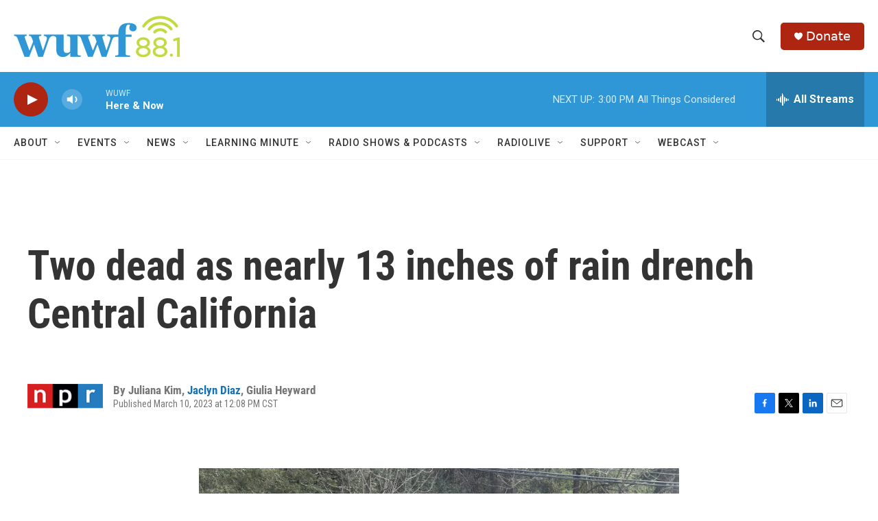

--- FILE ---
content_type: text/html;charset=UTF-8
request_url: https://www.wuwf.org/2023-03-10/two-dead-as-nearly-13-inches-of-rain-drench-central-california
body_size: 36979
content:
<!DOCTYPE html>
<html class="ArtP " lang="en">
    <head>
    <meta charset="UTF-8">

    

    <style data-cssvarsponyfill="true">
        :root { --siteBgColorInverse: #121212; --primaryTextColorInverse: #ffffff; --secondaryTextColorInverse: #cccccc; --tertiaryTextColorInverse: #cccccc; --headerBgColorInverse: #000000; --headerBorderColorInverse: #858585; --headerTextColorInverse: #ffffff; --secC1_Inverse: #a2a2a2; --secC4_Inverse: #282828; --headerNavBarBgColorInverse: #121212; --headerMenuBgColorInverse: #ffffff; --headerMenuTextColorInverse: #6b2b85; --headerMenuTextColorHoverInverse: #6b2b85; --liveBlogTextColorInverse: #ffffff; --applyButtonColorInverse: #4485D5; --applyButtonTextColorInverse: #4485D5; --siteBgColor: #ffffff; --primaryTextColor: #333333; --secondaryTextColor: #666666; --secC1: #767676; --secC4: #f5f5f5; --secC5: #ffffff; --siteBgColor: #ffffff; --siteInverseBgColor: #000000; --linkColor: #1772b0; --linkHoverColor: #125c8e; --headerBgColor: #ffffff; --headerBgColorInverse: #000000; --headerBorderColor: #e6e6e6; --headerBorderColorInverse: #858585; --tertiaryTextColor: #1c1c1c; --headerTextColor: #333333; --buttonTextColor: #333333; --headerNavBarBgColor: #ffffff; --headerNavBarTextColor: #333333; --headerMenuBgColor: #ffffff; --headerMenuTextColor: #333333; --headerMenuTextColorHover: #68ac4d; --liveBlogTextColor: #282829; --applyButtonColor: #194173; --applyButtonTextColor: #2c4273; --primaryColor1: #2f97d6; --primaryColor2: #ae2512; --breakingColor: #ff6f00; --secC2: #dcdcdc; --secC3: #e6e6e6; --secC5: #ffffff; --linkColor: #1772b0; --linkHoverColor: #125c8e; --donateBGColor: #ae2512; --headerIconColor: #ffffff; --hatButtonBgColor: #ffffff; --hatButtonBgHoverColor: #411c58; --hatButtonBorderColor: #411c58; --hatButtonBorderHoverColor: #ffffff; --hatButtoniconColor: #d62021; --hatButtonTextColor: #411c58; --hatButtonTextHoverColor: #ffffff; --footerTextColor: #ffffff; --footerTextBgColor: #ffffff; --footerPartnersBgColor: #000000; --listBorderColor: #030202; --gridBorderColor: #e6e6e6; --tagButtonBorderColor: #1772b0; --tagButtonTextColor: #1772b0; --breakingTextColor: #ffffff; --sectionTextColor: #ffffff; --contentWidth: 1240px; --primaryHeadlineFont: sans-serif; --secHlFont: sans-serif; --bodyFont: sans-serif; --colorWhite: #ffffff; --colorBlack: #000000;} .fonts-loaded { --primaryHeadlineFont: "Roboto Condensed"; --secHlFont: "Roboto Condensed"; --bodyFont: "Roboto"; --liveBlogBodyFont: "Roboto";}
    </style>

    
    <meta property="fb:app_id" content="123456789">

<meta name="disqus.shortname" content="npr-wuwf">
<meta name="disqus.url" content="https://www.wuwf.org/2023-03-10/two-dead-as-nearly-13-inches-of-rain-drench-central-california">
<meta name="disqus.title" content="Two dead as nearly 13 inches of rain drench Central California">
<meta name="disqus.identifier" content="00000186-ccb7-d01b-ab87-dfff2af40000">
    <meta property="og:title" content="Two dead as nearly 13 inches of rain drench Central California">

    <meta property="og:url" content="https://www.wuwf.org/2023-03-10/two-dead-as-nearly-13-inches-of-rain-drench-central-california">

    <meta property="og:image" content="https://npr.brightspotcdn.com/dims4/default/781cf9d/2147483647/strip/true/crop/3595x1887+0+404/resize/1200x630!/quality/90/?url=https%3A%2F%2Fmedia.npr.org%2Fassets%2Fimg%2F2023%2F03%2F11%2Fgettyimages-1472645006-833429fa02bc66c185bb9b289cca14460d2e92f7.jpg">

    
    <meta property="og:image:url" content="https://npr.brightspotcdn.com/dims4/default/781cf9d/2147483647/strip/true/crop/3595x1887+0+404/resize/1200x630!/quality/90/?url=https%3A%2F%2Fmedia.npr.org%2Fassets%2Fimg%2F2023%2F03%2F11%2Fgettyimages-1472645006-833429fa02bc66c185bb9b289cca14460d2e92f7.jpg">
    
    <meta property="og:image:width" content="1200">
    <meta property="og:image:height" content="630">
    <meta property="og:image:type" content="image/jpeg">
    
    <meta property="og:image:alt" content="In an aerial view, workers make emergency repairs to a road that was washed out heavy rains Friday in Soquel, California.">
    

    <meta property="og:description" content="Severe rain and warmer temperatures created a dangerous combination, posing risks of flooding, mudslides and avalanches. In Monterey County, a breached levee submerged a small town.">

    <meta property="og:site_name" content="WUWF">



    <meta property="og:type" content="article">

    <meta property="article:author" content="">

    <meta property="article:author" content="https://www.wuwf.org/people/jaclyn-diaz">

    <meta property="article:author" content="">

    <meta property="article:published_time" content="2023-03-10T18:08:44">

    <meta property="article:modified_time" content="2023-03-10T18:10:01.43">

    <meta property="article:tag" content="NPR News">

    
    <meta name="twitter:card" content="summary_large_image"/>
    
    
    
    
    <meta name="twitter:description" content="Severe rain and warmer temperatures created a dangerous combination, posing risks of flooding, mudslides and avalanches. In Monterey County, a breached levee submerged a small town."/>
    
    
    <meta name="twitter:image" content="https://npr.brightspotcdn.com/dims4/default/26e6902/2147483647/strip/true/crop/3595x2022+0+337/resize/1200x675!/quality/90/?url=https%3A%2F%2Fmedia.npr.org%2Fassets%2Fimg%2F2023%2F03%2F11%2Fgettyimages-1472645006-833429fa02bc66c185bb9b289cca14460d2e92f7.jpg"/>

    
    <meta name="twitter:image:alt" content="In an aerial view, workers make emergency repairs to a road that was washed out heavy rains Friday in Soquel, California."/>
    
    
    
    
    <meta name="twitter:title" content="Two dead as nearly 13 inches of rain drench Central California"/>
    



    <link data-cssvarsponyfill="true" class="Webpack-css" rel="stylesheet" href="https://npr.brightspotcdn.com/resource/00000177-1bc0-debb-a57f-dfcf4a950000/styleguide/All.min.0db89f2a608a6b13cec2d9fc84f71c45.gz.css">

    

    <style>.FooterNavigation-items-item {
    display: inline-block
}</style>
<style>[class*='-articleBody'] > ul,
[class*='-articleBody'] > ul ul {
    list-style-type: disc;
}</style>


    <meta name="viewport" content="width=device-width, initial-scale=1, viewport-fit=cover"><title>Two dead as nearly 13 inches of rain drench Central California | WUWF</title><meta name="description" content="Severe rain and warmer temperatures created a dangerous combination, posing risks of flooding, mudslides and avalanches. In Monterey County, a breached levee submerged a small town."><link rel="canonical" href="https://www.npr.org/2023/03/10/1162525316/california-atmospheric-rivers-rainfall-snow-flash-flooding-mudslides"><meta name="brightspot.contentId" content="00000186-ccb7-d01b-ab87-dfff2af40000">
    
    
    <meta name="brightspot-dataLayer" content="{
  &quot;author&quot; : &quot;Juliana Kim, Jaclyn Diaz, Giulia Heyward&quot;,
  &quot;bspStoryId&quot; : &quot;00000186-ccb7-d01b-ab87-dfff2af40000&quot;,
  &quot;category&quot; : &quot;&quot;,
  &quot;inlineAudio&quot; : 0,
  &quot;keywords&quot; : &quot;NPR News&quot;,
  &quot;nprCmsSite&quot; : true,
  &quot;nprStoryId&quot; : &quot;1162525316&quot;,
  &quot;pageType&quot; : &quot;news-story&quot;,
  &quot;program&quot; : &quot;&quot;,
  &quot;publishedDate&quot; : &quot;2023-03-10T12:08:44Z&quot;,
  &quot;siteName&quot; : &quot;WUWF&quot;,
  &quot;station&quot; : &quot;WUWF&quot;,
  &quot;stationOrgId&quot; : &quot;1177&quot;,
  &quot;storyOrgId&quot; : &quot;s1&quot;,
  &quot;storyTheme&quot; : &quot;news-story&quot;,
  &quot;storyTitle&quot; : &quot;Two dead as nearly 13 inches of rain drench Central California&quot;,
  &quot;timezone&quot; : &quot;US/Central&quot;,
  &quot;wordCount&quot; : 0,
  &quot;series&quot; : &quot;&quot;
}">
    <script id="brightspot-dataLayer">
        (function () {
            var dataValue = document.head.querySelector('meta[name="brightspot-dataLayer"]').content;
            if (dataValue) {
                window.brightspotDataLayer = JSON.parse(dataValue);
            }
        })();
    </script>

    <link rel="amphtml" href="https://www.wuwf.org/2023-03-10/two-dead-as-nearly-13-inches-of-rain-drench-central-california?_amp=true">

    

    
    <script src="https://npr.brightspotcdn.com/resource/00000177-1bc0-debb-a57f-dfcf4a950000/styleguide/All.min.fd8f7fccc526453c829dde80fc7c2ef5.gz.js" async></script>
    

    <script>

  window.fbAsyncInit = function() {
      FB.init({
          
              appId : '123456789',
          
          xfbml : true,
          version : 'v2.9'
      });
  };

  (function(d, s, id){
     var js, fjs = d.getElementsByTagName(s)[0];
     if (d.getElementById(id)) {return;}
     js = d.createElement(s); js.id = id;
     js.src = "//connect.facebook.net/en_US/sdk.js";
     fjs.parentNode.insertBefore(js, fjs);
   }(document, 'script', 'facebook-jssdk'));
</script>
<script async="async" src="https://securepubads.g.doubleclick.net/tag/js/gpt.js"></script>
<script type="text/javascript">
    // Google tag setup
    var googletag = googletag || {};
    googletag.cmd = googletag.cmd || [];

    googletag.cmd.push(function () {
        // @see https://developers.google.com/publisher-tag/reference#googletag.PubAdsService_enableLazyLoad
        googletag.pubads().enableLazyLoad({
            fetchMarginPercent: 100, // fetch and render ads within this % of viewport
            renderMarginPercent: 100,
            mobileScaling: 1  // Same on mobile.
        });

        googletag.pubads().enableSingleRequest()
        googletag.pubads().enableAsyncRendering()
        googletag.pubads().collapseEmptyDivs()
        googletag.pubads().disableInitialLoad()
        googletag.enableServices()
    })
</script>
<script type="application/ld+json">{"@context":"http://schema.org","@type":"NewsArticle","author":[{"@context":"http://schema.org","@type":"Person","name":"Juliana Kim"},{"@context":"http://schema.org","@type":"Person","name":"Jaclyn Diaz","url":"https://www.wuwf.org/people/jaclyn-diaz"},{"@context":"http://schema.org","@type":"Person","name":"Giulia Heyward"}],"dateModified":"2023-03-10T13:10:01Z","datePublished":"2023-03-10T13:08:44Z","headline":"Two dead as nearly 13 inches of rain drench Central California","image":{"@context":"http://schema.org","@type":"ImageObject","url":"https://media.npr.org/assets/img/2023/03/11/gettyimages-1472645006-833429fa02bc66c185bb9b289cca14460d2e92f7.jpg"},"mainEntityOfPage":{"@type":"NewsArticle","@id":"https://www.wuwf.org/2023-03-10/two-dead-as-nearly-13-inches-of-rain-drench-central-california"},"publisher":{"@type":"Organization","name":"WUWF","logo":{"@context":"http://schema.org","@type":"ImageObject","height":"60","url":"https://npr.brightspotcdn.com/dims4/default/5e4dfc6/2147483647/resize/x60/quality/90/?url=http%3A%2F%2Fnpr-brightspot.s3.amazonaws.com%2F2c%2Fcb%2F7e3870fa4319b2e047f33c0478fa%2Fwuwf-new-color.png","width":"242"}}}</script><!-- no longer used, moved disqus script to be loaded by ps-disqus-comment-module.js to avoid errors --><meta name="gtm-dataLayer" content="{
  &quot;gtmAuthor&quot; : &quot;Juliana Kim, Jaclyn Diaz, Giulia Heyward&quot;,
  &quot;gtmBspStoryId&quot; : &quot;00000186-ccb7-d01b-ab87-dfff2af40000&quot;,
  &quot;gtmCategory&quot; : &quot;&quot;,
  &quot;gtmInlineAudio&quot; : 0,
  &quot;gtmKeywords&quot; : &quot;NPR News&quot;,
  &quot;gtmNprCmsSite&quot; : true,
  &quot;gtmNprStoryId&quot; : &quot;1162525316&quot;,
  &quot;gtmPageType&quot; : &quot;news-story&quot;,
  &quot;gtmProgram&quot; : &quot;&quot;,
  &quot;gtmPublishedDate&quot; : &quot;2023-03-10T12:08:44Z&quot;,
  &quot;gtmSiteName&quot; : &quot;WUWF&quot;,
  &quot;gtmStation&quot; : &quot;WUWF&quot;,
  &quot;gtmStationOrgId&quot; : &quot;1177&quot;,
  &quot;gtmStoryOrgId&quot; : &quot;s1&quot;,
  &quot;gtmStoryTheme&quot; : &quot;news-story&quot;,
  &quot;gtmStoryTitle&quot; : &quot;Two dead as nearly 13 inches of rain drench Central California&quot;,
  &quot;gtmTimezone&quot; : &quot;US/Central&quot;,
  &quot;gtmWordCount&quot; : 0,
  &quot;gtmSeries&quot; : &quot;&quot;
}"><script>

    (function () {
        var dataValue = document.head.querySelector('meta[name="gtm-dataLayer"]').content;
        if (dataValue) {
            window.dataLayer = window.dataLayer || [];
            dataValue = JSON.parse(dataValue);
            dataValue['event'] = 'gtmFirstView';
            window.dataLayer.push(dataValue);
        }
    })();

    (function(w,d,s,l,i){w[l]=w[l]||[];w[l].push({'gtm.start':
            new Date().getTime(),event:'gtm.js'});var f=d.getElementsByTagName(s)[0],
        j=d.createElement(s),dl=l!='dataLayer'?'&l='+l:'';j.async=true;j.src=
        'https://www.googletagmanager.com/gtm.js?id='+i+dl;f.parentNode.insertBefore(j,f);
})(window,document,'script','dataLayer','GTM-N39QFDR ');</script><script type="application/ld+json">{"@context":"http://schema.org","@type":"ListenAction","description":"Severe rain and warmer temperatures created a dangerous combination, posing risks of flooding, mudslides and avalanches. In Monterey County, a breached levee submerged a small town.","name":"Two dead as nearly 13 inches of rain drench Central California"}</script><script>window.addEventListener('DOMContentLoaded', (event) => {
    window.nulldurationobserver = new MutationObserver(function (mutations) {
        document.querySelectorAll('.StreamPill-duration').forEach(pill => { 
      if (pill.innerText == "LISTENNULL") {
         pill.innerText = "LISTEN"
      } 
    });
      });

      window.nulldurationobserver.observe(document.body, {
        childList: true,
        subtree: true
      });
});
</script>


    <script>
        var head = document.getElementsByTagName('head')
        head = head[0]
        var link = document.createElement('link');
        link.setAttribute('href', 'https://fonts.googleapis.com/css?family=Roboto Condensed|Roboto|Roboto:400,500,700&display=swap');
        var relList = link.relList;

        if (relList && relList.supports('preload')) {
            link.setAttribute('as', 'style');
            link.setAttribute('rel', 'preload');
            link.setAttribute('onload', 'this.rel="stylesheet"');
            link.setAttribute('crossorigin', 'anonymous');
        } else {
            link.setAttribute('rel', 'stylesheet');
        }

        head.appendChild(link);
    </script>
</head>


    <body class="Page-body" data-content-width="1240px">
    <noscript>
    <iframe src="https://www.googletagmanager.com/ns.html?id=GTM-N39QFDR " height="0" width="0" style="display:none;visibility:hidden"></iframe>
</noscript>
        

    <!-- Putting icons here, so we don't have to include in a bunch of -body hbs's -->
<svg xmlns="http://www.w3.org/2000/svg" style="display:none" id="iconsMap1" class="iconsMap">
    <symbol id="play-icon" viewBox="0 0 115 115">
        <polygon points="0,0 115,57.5 0,115" fill="currentColor" />
    </symbol>
    <symbol id="grid" viewBox="0 0 32 32">
            <g>
                <path d="M6.4,5.7 C6.4,6.166669 6.166669,6.4 5.7,6.4 L0.7,6.4 C0.233331,6.4 0,6.166669 0,5.7 L0,0.7 C0,0.233331 0.233331,0 0.7,0 L5.7,0 C6.166669,0 6.4,0.233331 6.4,0.7 L6.4,5.7 Z M19.2,5.7 C19.2,6.166669 18.966669,6.4 18.5,6.4 L13.5,6.4 C13.033331,6.4 12.8,6.166669 12.8,5.7 L12.8,0.7 C12.8,0.233331 13.033331,0 13.5,0 L18.5,0 C18.966669,0 19.2,0.233331 19.2,0.7 L19.2,5.7 Z M32,5.7 C32,6.166669 31.766669,6.4 31.3,6.4 L26.3,6.4 C25.833331,6.4 25.6,6.166669 25.6,5.7 L25.6,0.7 C25.6,0.233331 25.833331,0 26.3,0 L31.3,0 C31.766669,0 32,0.233331 32,0.7 L32,5.7 Z M6.4,18.5 C6.4,18.966669 6.166669,19.2 5.7,19.2 L0.7,19.2 C0.233331,19.2 0,18.966669 0,18.5 L0,13.5 C0,13.033331 0.233331,12.8 0.7,12.8 L5.7,12.8 C6.166669,12.8 6.4,13.033331 6.4,13.5 L6.4,18.5 Z M19.2,18.5 C19.2,18.966669 18.966669,19.2 18.5,19.2 L13.5,19.2 C13.033331,19.2 12.8,18.966669 12.8,18.5 L12.8,13.5 C12.8,13.033331 13.033331,12.8 13.5,12.8 L18.5,12.8 C18.966669,12.8 19.2,13.033331 19.2,13.5 L19.2,18.5 Z M32,18.5 C32,18.966669 31.766669,19.2 31.3,19.2 L26.3,19.2 C25.833331,19.2 25.6,18.966669 25.6,18.5 L25.6,13.5 C25.6,13.033331 25.833331,12.8 26.3,12.8 L31.3,12.8 C31.766669,12.8 32,13.033331 32,13.5 L32,18.5 Z M6.4,31.3 C6.4,31.766669 6.166669,32 5.7,32 L0.7,32 C0.233331,32 0,31.766669 0,31.3 L0,26.3 C0,25.833331 0.233331,25.6 0.7,25.6 L5.7,25.6 C6.166669,25.6 6.4,25.833331 6.4,26.3 L6.4,31.3 Z M19.2,31.3 C19.2,31.766669 18.966669,32 18.5,32 L13.5,32 C13.033331,32 12.8,31.766669 12.8,31.3 L12.8,26.3 C12.8,25.833331 13.033331,25.6 13.5,25.6 L18.5,25.6 C18.966669,25.6 19.2,25.833331 19.2,26.3 L19.2,31.3 Z M32,31.3 C32,31.766669 31.766669,32 31.3,32 L26.3,32 C25.833331,32 25.6,31.766669 25.6,31.3 L25.6,26.3 C25.6,25.833331 25.833331,25.6 26.3,25.6 L31.3,25.6 C31.766669,25.6 32,25.833331 32,26.3 L32,31.3 Z" id=""></path>
            </g>
    </symbol>
    <symbol id="radio-stream" width="18" height="19" viewBox="0 0 18 19">
        <g fill="currentColor" fill-rule="nonzero">
            <path d="M.5 8c-.276 0-.5.253-.5.565v1.87c0 .312.224.565.5.565s.5-.253.5-.565v-1.87C1 8.253.776 8 .5 8zM2.5 8c-.276 0-.5.253-.5.565v1.87c0 .312.224.565.5.565s.5-.253.5-.565v-1.87C3 8.253 2.776 8 2.5 8zM3.5 7c-.276 0-.5.276-.5.617v3.766c0 .34.224.617.5.617s.5-.276.5-.617V7.617C4 7.277 3.776 7 3.5 7zM5.5 6c-.276 0-.5.275-.5.613v5.774c0 .338.224.613.5.613s.5-.275.5-.613V6.613C6 6.275 5.776 6 5.5 6zM6.5 4c-.276 0-.5.26-.5.58v8.84c0 .32.224.58.5.58s.5-.26.5-.58V4.58C7 4.26 6.776 4 6.5 4zM8.5 0c-.276 0-.5.273-.5.61v17.78c0 .337.224.61.5.61s.5-.273.5-.61V.61C9 .273 8.776 0 8.5 0zM9.5 2c-.276 0-.5.274-.5.612v14.776c0 .338.224.612.5.612s.5-.274.5-.612V2.612C10 2.274 9.776 2 9.5 2zM11.5 5c-.276 0-.5.276-.5.616v8.768c0 .34.224.616.5.616s.5-.276.5-.616V5.616c0-.34-.224-.616-.5-.616zM12.5 6c-.276 0-.5.262-.5.584v4.832c0 .322.224.584.5.584s.5-.262.5-.584V6.584c0-.322-.224-.584-.5-.584zM14.5 7c-.276 0-.5.29-.5.647v3.706c0 .357.224.647.5.647s.5-.29.5-.647V7.647C15 7.29 14.776 7 14.5 7zM15.5 8c-.276 0-.5.253-.5.565v1.87c0 .312.224.565.5.565s.5-.253.5-.565v-1.87c0-.312-.224-.565-.5-.565zM17.5 8c-.276 0-.5.253-.5.565v1.87c0 .312.224.565.5.565s.5-.253.5-.565v-1.87c0-.312-.224-.565-.5-.565z"/>
        </g>
    </symbol>
    <symbol id="icon-magnify" viewBox="0 0 31 31">
        <g>
            <path fill-rule="evenodd" d="M22.604 18.89l-.323.566 8.719 8.8L28.255 31l-8.719-8.8-.565.404c-2.152 1.346-4.386 2.018-6.7 2.018-3.39 0-6.284-1.21-8.679-3.632C1.197 18.568 0 15.66 0 12.27c0-3.39 1.197-6.283 3.592-8.678C5.987 1.197 8.88 0 12.271 0c3.39 0 6.283 1.197 8.678 3.592 2.395 2.395 3.593 5.288 3.593 8.679 0 2.368-.646 4.574-1.938 6.62zM19.162 5.77C17.322 3.925 15.089 3 12.46 3c-2.628 0-4.862.924-6.702 2.77C3.92 7.619 3 9.862 3 12.5c0 2.639.92 4.882 2.76 6.73C7.598 21.075 9.832 22 12.46 22c2.629 0 4.862-.924 6.702-2.77C21.054 17.33 22 15.085 22 12.5c0-2.586-.946-4.83-2.838-6.73z"/>
        </g>
    </symbol>
    <symbol id="burger-menu" viewBox="0 0 14 10">
        <g>
            <path fill-rule="evenodd" d="M0 5.5v-1h14v1H0zM0 1V0h14v1H0zm0 9V9h14v1H0z"></path>
        </g>
    </symbol>
    <symbol id="close-x" viewBox="0 0 14 14">
        <g>
            <path fill-rule="nonzero" d="M6.336 7L0 .664.664 0 7 6.336 13.336 0 14 .664 7.664 7 14 13.336l-.664.664L7 7.664.664 14 0 13.336 6.336 7z"></path>
        </g>
    </symbol>
    <symbol id="share-more-arrow" viewBox="0 0 512 512" style="enable-background:new 0 0 512 512;">
        <g>
            <g>
                <path d="M512,241.7L273.643,3.343v156.152c-71.41,3.744-138.015,33.337-188.958,84.28C30.075,298.384,0,370.991,0,448.222v60.436
                    l29.069-52.985c45.354-82.671,132.173-134.027,226.573-134.027c5.986,0,12.004,0.212,18.001,0.632v157.779L512,241.7z
                    M255.642,290.666c-84.543,0-163.661,36.792-217.939,98.885c26.634-114.177,129.256-199.483,251.429-199.483h15.489V78.131
                    l163.568,163.568L304.621,405.267V294.531l-13.585-1.683C279.347,291.401,267.439,290.666,255.642,290.666z"></path>
            </g>
        </g>
    </symbol>
    <symbol id="chevron" viewBox="0 0 100 100">
        <g>
            <path d="M22.4566257,37.2056786 L-21.4456527,71.9511488 C-22.9248661,72.9681457 -24.9073712,72.5311671 -25.8758148,70.9765924 L-26.9788683,69.2027424 C-27.9450684,67.6481676 -27.5292733,65.5646602 -26.0500598,64.5484493 L20.154796,28.2208967 C21.5532435,27.2597011 23.3600078,27.2597011 24.759951,28.2208967 L71.0500598,64.4659264 C72.5292733,65.4829232 72.9450684,67.5672166 71.9788683,69.1217913 L70.8750669,70.8956413 C69.9073712,72.4502161 67.9241183,72.8848368 66.4449048,71.8694118 L22.4566257,37.2056786 Z" id="Transparent-Chevron" transform="translate(22.500000, 50.000000) rotate(90.000000) translate(-22.500000, -50.000000) "></path>
        </g>
    </symbol>
</svg>

<svg xmlns="http://www.w3.org/2000/svg" style="display:none" id="iconsMap2" class="iconsMap">
    <symbol id="mono-icon-facebook" viewBox="0 0 10 19">
        <path fill-rule="evenodd" d="M2.707 18.25V10.2H0V7h2.707V4.469c0-1.336.375-2.373 1.125-3.112C4.582.62 5.578.25 6.82.25c1.008 0 1.828.047 2.461.14v2.848H7.594c-.633 0-1.067.14-1.301.422-.188.235-.281.61-.281 1.125V7H9l-.422 3.2H6.012v8.05H2.707z"></path>
    </symbol>
    <symbol id="mono-icon-instagram" viewBox="0 0 17 17">
        <g>
            <path fill-rule="evenodd" d="M8.281 4.207c.727 0 1.4.182 2.022.545a4.055 4.055 0 0 1 1.476 1.477c.364.62.545 1.294.545 2.021 0 .727-.181 1.4-.545 2.021a4.055 4.055 0 0 1-1.476 1.477 3.934 3.934 0 0 1-2.022.545c-.726 0-1.4-.182-2.021-.545a4.055 4.055 0 0 1-1.477-1.477 3.934 3.934 0 0 1-.545-2.021c0-.727.182-1.4.545-2.021A4.055 4.055 0 0 1 6.26 4.752a3.934 3.934 0 0 1 2.021-.545zm0 6.68a2.54 2.54 0 0 0 1.864-.774 2.54 2.54 0 0 0 .773-1.863 2.54 2.54 0 0 0-.773-1.863 2.54 2.54 0 0 0-1.864-.774 2.54 2.54 0 0 0-1.863.774 2.54 2.54 0 0 0-.773 1.863c0 .727.257 1.348.773 1.863a2.54 2.54 0 0 0 1.863.774zM13.45 4.03c-.023.258-.123.48-.299.668a.856.856 0 0 1-.65.281.913.913 0 0 1-.668-.28.913.913 0 0 1-.281-.669c0-.258.094-.48.281-.668a.913.913 0 0 1 .668-.28c.258 0 .48.093.668.28.187.188.281.41.281.668zm2.672.95c.023.656.035 1.746.035 3.269 0 1.523-.017 2.62-.053 3.287-.035.668-.134 1.248-.298 1.74a4.098 4.098 0 0 1-.967 1.53 4.098 4.098 0 0 1-1.53.966c-.492.164-1.072.264-1.74.3-.668.034-1.763.052-3.287.052-1.523 0-2.619-.018-3.287-.053-.668-.035-1.248-.146-1.74-.334a3.747 3.747 0 0 1-1.53-.931 4.098 4.098 0 0 1-.966-1.53c-.164-.492-.264-1.072-.299-1.74C.424 10.87.406 9.773.406 8.25S.424 5.63.46 4.963c.035-.668.135-1.248.299-1.74.21-.586.533-1.096.967-1.53A4.098 4.098 0 0 1 3.254.727c.492-.164 1.072-.264 1.74-.3C5.662.394 6.758.376 8.281.376c1.524 0 2.62.018 3.287.053.668.035 1.248.135 1.74.299a4.098 4.098 0 0 1 2.496 2.496c.165.492.27 1.078.317 1.757zm-1.687 7.91c.14-.399.234-1.032.28-1.899.024-.515.036-1.242.036-2.18V7.689c0-.961-.012-1.688-.035-2.18-.047-.89-.14-1.524-.281-1.899a2.537 2.537 0 0 0-1.512-1.511c-.375-.14-1.008-.235-1.899-.282a51.292 51.292 0 0 0-2.18-.035H7.72c-.938 0-1.664.012-2.18.035-.867.047-1.5.141-1.898.282a2.537 2.537 0 0 0-1.512 1.511c-.14.375-.234 1.008-.281 1.899a51.292 51.292 0 0 0-.036 2.18v1.125c0 .937.012 1.664.036 2.18.047.866.14 1.5.28 1.898.306.726.81 1.23 1.513 1.511.398.141 1.03.235 1.898.282.516.023 1.242.035 2.18.035h1.125c.96 0 1.687-.012 2.18-.035.89-.047 1.523-.141 1.898-.282.726-.304 1.23-.808 1.512-1.511z"></path>
        </g>
    </symbol>
    <symbol id="mono-icon-email" viewBox="0 0 512 512">
        <g>
            <path d="M67,148.7c11,5.8,163.8,89.1,169.5,92.1c5.7,3,11.5,4.4,20.5,4.4c9,0,14.8-1.4,20.5-4.4c5.7-3,158.5-86.3,169.5-92.1
                c4.1-2.1,11-5.9,12.5-10.2c2.6-7.6-0.2-10.5-11.3-10.5H257H65.8c-11.1,0-13.9,3-11.3,10.5C56,142.9,62.9,146.6,67,148.7z"></path>
            <path d="M455.7,153.2c-8.2,4.2-81.8,56.6-130.5,88.1l82.2,92.5c2,2,2.9,4.4,1.8,5.6c-1.2,1.1-3.8,0.5-5.9-1.4l-98.6-83.2
                c-14.9,9.6-25.4,16.2-27.2,17.2c-7.7,3.9-13.1,4.4-20.5,4.4c-7.4,0-12.8-0.5-20.5-4.4c-1.9-1-12.3-7.6-27.2-17.2l-98.6,83.2
                c-2,2-4.7,2.6-5.9,1.4c-1.2-1.1-0.3-3.6,1.7-5.6l82.1-92.5c-48.7-31.5-123.1-83.9-131.3-88.1c-8.8-4.5-9.3,0.8-9.3,4.9
                c0,4.1,0,205,0,205c0,9.3,13.7,20.9,23.5,20.9H257h185.5c9.8,0,21.5-11.7,21.5-20.9c0,0,0-201,0-205
                C464,153.9,464.6,148.7,455.7,153.2z"></path>
        </g>
    </symbol>
    <symbol id="default-image" width="24" height="24" viewBox="0 0 24 24" fill="none" stroke="currentColor" stroke-width="2" stroke-linecap="round" stroke-linejoin="round" class="feather feather-image">
        <rect x="3" y="3" width="18" height="18" rx="2" ry="2"></rect>
        <circle cx="8.5" cy="8.5" r="1.5"></circle>
        <polyline points="21 15 16 10 5 21"></polyline>
    </symbol>
    <symbol id="icon-email" width="18px" viewBox="0 0 20 14">
        <g id="Symbols" stroke="none" stroke-width="1" fill="none" fill-rule="evenodd" stroke-linecap="round" stroke-linejoin="round">
            <g id="social-button-bar" transform="translate(-125.000000, -8.000000)" stroke="#000000">
                <g id="Group-2" transform="translate(120.000000, 0.000000)">
                    <g id="envelope" transform="translate(6.000000, 9.000000)">
                        <path d="M17.5909091,10.6363636 C17.5909091,11.3138182 17.0410909,11.8636364 16.3636364,11.8636364 L1.63636364,11.8636364 C0.958909091,11.8636364 0.409090909,11.3138182 0.409090909,10.6363636 L0.409090909,1.63636364 C0.409090909,0.958090909 0.958909091,0.409090909 1.63636364,0.409090909 L16.3636364,0.409090909 C17.0410909,0.409090909 17.5909091,0.958090909 17.5909091,1.63636364 L17.5909091,10.6363636 L17.5909091,10.6363636 Z" id="Stroke-406"></path>
                        <polyline id="Stroke-407" points="17.1818182 0.818181818 9 7.36363636 0.818181818 0.818181818"></polyline>
                    </g>
                </g>
            </g>
        </g>
    </symbol>
    <symbol id="mono-icon-print" viewBox="0 0 12 12">
        <g fill-rule="evenodd">
            <path fill-rule="nonzero" d="M9 10V7H3v3H1a1 1 0 0 1-1-1V4a1 1 0 0 1 1-1h10a1 1 0 0 1 1 1v3.132A2.868 2.868 0 0 1 9.132 10H9zm.5-4.5a1 1 0 1 0 0-2 1 1 0 0 0 0 2zM3 0h6v2H3z"></path>
            <path d="M4 8h4v4H4z"></path>
        </g>
    </symbol>
    <symbol id="mono-icon-copylink" viewBox="0 0 12 12">
        <g fill-rule="evenodd">
            <path d="M10.199 2.378c.222.205.4.548.465.897.062.332.016.614-.132.774L8.627 6.106c-.187.203-.512.232-.75-.014a.498.498 0 0 0-.706.028.499.499 0 0 0 .026.706 1.509 1.509 0 0 0 2.165-.04l1.903-2.06c.37-.398.506-.98.382-1.636-.105-.557-.392-1.097-.77-1.445L9.968.8C9.591.452 9.03.208 8.467.145 7.803.072 7.233.252 6.864.653L4.958 2.709a1.509 1.509 0 0 0 .126 2.161.5.5 0 1 0 .68-.734c-.264-.218-.26-.545-.071-.747L7.597 1.33c.147-.16.425-.228.76-.19.353.038.71.188.931.394l.91.843.001.001zM1.8 9.623c-.222-.205-.4-.549-.465-.897-.062-.332-.016-.614.132-.774l1.905-2.057c.187-.203.512-.232.75.014a.498.498 0 0 0 .706-.028.499.499 0 0 0-.026-.706 1.508 1.508 0 0 0-2.165.04L.734 7.275c-.37.399-.506.98-.382 1.637.105.557.392 1.097.77 1.445l.91.843c.376.35.937.594 1.5.656.664.073 1.234-.106 1.603-.507L7.04 9.291a1.508 1.508 0 0 0-.126-2.16.5.5 0 0 0-.68.734c.264.218.26.545.071.747l-1.904 2.057c-.147.16-.425.228-.76.191-.353-.038-.71-.188-.931-.394l-.91-.843z"></path>
            <path d="M8.208 3.614a.5.5 0 0 0-.707.028L3.764 7.677a.5.5 0 0 0 .734.68L8.235 4.32a.5.5 0 0 0-.027-.707"></path>
        </g>
    </symbol>
    <symbol id="mono-icon-linkedin" viewBox="0 0 16 17">
        <g fill-rule="evenodd">
            <path d="M3.734 16.125H.464V5.613h3.27zM2.117 4.172c-.515 0-.96-.188-1.336-.563A1.825 1.825 0 0 1 .22 2.273c0-.515.187-.96.562-1.335.375-.375.82-.563 1.336-.563.516 0 .961.188 1.336.563.375.375.563.82.563 1.335 0 .516-.188.961-.563 1.336-.375.375-.82.563-1.336.563zM15.969 16.125h-3.27v-5.133c0-.844-.07-1.453-.21-1.828-.259-.633-.762-.95-1.512-.95s-1.278.282-1.582.845c-.235.421-.352 1.043-.352 1.863v5.203H5.809V5.613h3.128v1.442h.036c.234-.469.609-.856 1.125-1.16.562-.375 1.218-.563 1.968-.563 1.524 0 2.59.48 3.2 1.441.468.774.703 1.97.703 3.586v5.766z"></path>
        </g>
    </symbol>
    <symbol id="mono-icon-pinterest" viewBox="0 0 512 512">
        <g>
            <path d="M256,32C132.3,32,32,132.3,32,256c0,91.7,55.2,170.5,134.1,205.2c-0.6-15.6-0.1-34.4,3.9-51.4
                c4.3-18.2,28.8-122.1,28.8-122.1s-7.2-14.3-7.2-35.4c0-33.2,19.2-58,43.2-58c20.4,0,30.2,15.3,30.2,33.6
                c0,20.5-13.1,51.1-19.8,79.5c-5.6,23.8,11.9,43.1,35.4,43.1c42.4,0,71-54.5,71-119.1c0-49.1-33.1-85.8-93.2-85.8
                c-67.9,0-110.3,50.7-110.3,107.3c0,19.5,5.8,33.3,14.8,43.9c4.1,4.9,4.7,6.9,3.2,12.5c-1.1,4.1-3.5,14-4.6,18
                c-1.5,5.7-6.1,7.7-11.2,5.6c-31.3-12.8-45.9-47-45.9-85.6c0-63.6,53.7-139.9,160.1-139.9c85.5,0,141.8,61.9,141.8,128.3
                c0,87.9-48.9,153.5-120.9,153.5c-24.2,0-46.9-13.1-54.7-27.9c0,0-13,51.6-15.8,61.6c-4.7,17.3-14,34.5-22.5,48
                c20.1,5.9,41.4,9.2,63.5,9.2c123.7,0,224-100.3,224-224C480,132.3,379.7,32,256,32z"></path>
        </g>
    </symbol>
    <symbol id="mono-icon-tumblr" viewBox="0 0 512 512">
        <g>
            <path d="M321.2,396.3c-11.8,0-22.4-2.8-31.5-8.3c-6.9-4.1-11.5-9.6-14-16.4c-2.6-6.9-3.6-22.3-3.6-46.4V224h96v-64h-96V48h-61.9
                c-2.7,21.5-7.5,44.7-14.5,58.6c-7,13.9-14,25.8-25.6,35.7c-11.6,9.9-25.6,17.9-41.9,23.3V224h48v140.4c0,19,2,33.5,5.9,43.5
                c4,10,11.1,19.5,21.4,28.4c10.3,8.9,22.8,15.7,37.3,20.5c14.6,4.8,31.4,7.2,50.4,7.2c16.7,0,30.3-1.7,44.7-5.1
                c14.4-3.4,30.5-9.3,48.2-17.6v-65.6C363.2,389.4,342.3,396.3,321.2,396.3z"></path>
        </g>
    </symbol>
    <symbol id="mono-icon-twitter" viewBox="0 0 1200 1227">
        <g>
            <path d="M714.163 519.284L1160.89 0H1055.03L667.137 450.887L357.328 0H0L468.492 681.821L0 1226.37H105.866L515.491
            750.218L842.672 1226.37H1200L714.137 519.284H714.163ZM569.165 687.828L521.697 619.934L144.011 79.6944H306.615L611.412
            515.685L658.88 583.579L1055.08 1150.3H892.476L569.165 687.854V687.828Z" fill="white"></path>
        </g>
    </symbol>
    <symbol id="mono-icon-youtube" viewBox="0 0 512 512">
        <g>
            <path fill-rule="evenodd" d="M508.6,148.8c0-45-33.1-81.2-74-81.2C379.2,65,322.7,64,265,64c-3,0-6,0-9,0s-6,0-9,0c-57.6,0-114.2,1-169.6,3.6
                c-40.8,0-73.9,36.4-73.9,81.4C1,184.6-0.1,220.2,0,255.8C-0.1,291.4,1,327,3.4,362.7c0,45,33.1,81.5,73.9,81.5
                c58.2,2.7,117.9,3.9,178.6,3.8c60.8,0.2,120.3-1,178.6-3.8c40.9,0,74-36.5,74-81.5c2.4-35.7,3.5-71.3,3.4-107
                C512.1,220.1,511,184.5,508.6,148.8z M207,353.9V157.4l145,98.2L207,353.9z"></path>
        </g>
    </symbol>
    <symbol id="mono-icon-flipboard" viewBox="0 0 500 500">
        <g>
            <path d="M0,0V500H500V0ZM400,200H300V300H200V400H100V100H400Z"></path>
        </g>
    </symbol>
    <symbol id="mono-icon-bluesky" viewBox="0 0 568 501">
        <g>
            <path d="M123.121 33.6637C188.241 82.5526 258.281 181.681 284 234.873C309.719 181.681 379.759 82.5526 444.879
            33.6637C491.866 -1.61183 568 -28.9064 568 57.9464C568 75.2916 558.055 203.659 552.222 224.501C531.947 296.954
            458.067 315.434 392.347 304.249C507.222 323.8 536.444 388.56 473.333 453.32C353.473 576.312 301.061 422.461
            287.631 383.039C285.169 375.812 284.017 372.431 284 375.306C283.983 372.431 282.831 375.812 280.369 383.039C266.939
            422.461 214.527 576.312 94.6667 453.32C31.5556 388.56 60.7778 323.8 175.653 304.249C109.933 315.434 36.0535
            296.954 15.7778 224.501C9.94525 203.659 0 75.2916 0 57.9464C0 -28.9064 76.1345 -1.61183 123.121 33.6637Z"
            fill="white">
            </path>
        </g>
    </symbol>
    <symbol id="mono-icon-threads" viewBox="0 0 192 192">
        <g>
            <path d="M141.537 88.9883C140.71 88.5919 139.87 88.2104 139.019 87.8451C137.537 60.5382 122.616 44.905 97.5619 44.745C97.4484 44.7443 97.3355 44.7443 97.222 44.7443C82.2364 44.7443 69.7731 51.1409 62.102 62.7807L75.881 72.2328C81.6116 63.5383 90.6052 61.6848 97.2286 61.6848C97.3051 61.6848 97.3819 61.6848 97.4576 61.6855C105.707 61.7381 111.932 64.1366 115.961 68.814C118.893 72.2193 120.854 76.925 121.825 82.8638C114.511 81.6207 106.601 81.2385 98.145 81.7233C74.3247 83.0954 59.0111 96.9879 60.0396 116.292C60.5615 126.084 65.4397 134.508 73.775 140.011C80.8224 144.663 89.899 146.938 99.3323 146.423C111.79 145.74 121.563 140.987 128.381 132.296C133.559 125.696 136.834 117.143 138.28 106.366C144.217 109.949 148.617 114.664 151.047 120.332C155.179 129.967 155.42 145.8 142.501 158.708C131.182 170.016 117.576 174.908 97.0135 175.059C74.2042 174.89 56.9538 167.575 45.7381 153.317C35.2355 139.966 29.8077 120.682 29.6052 96C29.8077 71.3178 35.2355 52.0336 45.7381 38.6827C56.9538 24.4249 74.2039 17.11 97.0132 16.9405C119.988 17.1113 137.539 24.4614 149.184 38.788C154.894 45.8136 159.199 54.6488 162.037 64.9503L178.184 60.6422C174.744 47.9622 169.331 37.0357 161.965 27.974C147.036 9.60668 125.202 0.195148 97.0695 0H96.9569C68.8816 0.19447 47.2921 9.6418 32.7883 28.0793C19.8819 44.4864 13.2244 67.3157 13.0007 95.9325L13 96L13.0007 96.0675C13.2244 124.684 19.8819 147.514 32.7883 163.921C47.2921 182.358 68.8816 191.806 96.9569 192H97.0695C122.03 191.827 139.624 185.292 154.118 170.811C173.081 151.866 172.51 128.119 166.26 113.541C161.776 103.087 153.227 94.5962 141.537 88.9883ZM98.4405 129.507C88.0005 130.095 77.1544 125.409 76.6196 115.372C76.2232 107.93 81.9158 99.626 99.0812 98.6368C101.047 98.5234 102.976 98.468 104.871 98.468C111.106 98.468 116.939 99.0737 122.242 100.233C120.264 124.935 108.662 128.946 98.4405 129.507Z" fill="white"></path>
        </g>
    </symbol>
 </svg>

<svg xmlns="http://www.w3.org/2000/svg" style="display:none" id="iconsMap3" class="iconsMap">
    <symbol id="volume-mute" x="0px" y="0px" viewBox="0 0 24 24" style="enable-background:new 0 0 24 24;">
        <polygon fill="currentColor" points="11,5 6,9 2,9 2,15 6,15 11,19 "/>
        <line style="fill:none;stroke:currentColor;stroke-width:2;stroke-linecap:round;stroke-linejoin:round;" x1="23" y1="9" x2="17" y2="15"/>
        <line style="fill:none;stroke:currentColor;stroke-width:2;stroke-linecap:round;stroke-linejoin:round;" x1="17" y1="9" x2="23" y2="15"/>
    </symbol>
    <symbol id="volume-low" x="0px" y="0px" viewBox="0 0 24 24" style="enable-background:new 0 0 24 24;" xml:space="preserve">
        <polygon fill="currentColor" points="11,5 6,9 2,9 2,15 6,15 11,19 "/>
    </symbol>
    <symbol id="volume-mid" x="0px" y="0px" viewBox="0 0 24 24" style="enable-background:new 0 0 24 24;">
        <polygon fill="currentColor" points="11,5 6,9 2,9 2,15 6,15 11,19 "/>
        <path style="fill:none;stroke:currentColor;stroke-width:2;stroke-linecap:round;stroke-linejoin:round;" d="M15.5,8.5c2,2,2,5.1,0,7.1"/>
    </symbol>
    <symbol id="volume-high" x="0px" y="0px" viewBox="0 0 24 24" style="enable-background:new 0 0 24 24;">
        <polygon fill="currentColor" points="11,5 6,9 2,9 2,15 6,15 11,19 "/>
        <path style="fill:none;stroke:currentColor;stroke-width:2;stroke-linecap:round;stroke-linejoin:round;" d="M19.1,4.9c3.9,3.9,3.9,10.2,0,14.1 M15.5,8.5c2,2,2,5.1,0,7.1"/>
    </symbol>
    <symbol id="pause-icon" viewBox="0 0 12 16">
        <rect x="0" y="0" width="4" height="16" fill="currentColor"></rect>
        <rect x="8" y="0" width="4" height="16" fill="currentColor"></rect>
    </symbol>
    <symbol id="heart" viewBox="0 0 24 24">
        <g>
            <path d="M12 4.435c-1.989-5.399-12-4.597-12 3.568 0 4.068 3.06 9.481 12 14.997 8.94-5.516 12-10.929 12-14.997 0-8.118-10-8.999-12-3.568z"/>
        </g>
    </symbol>
    <symbol id="icon-location" width="24" height="24" viewBox="0 0 24 24" fill="currentColor" stroke="currentColor" stroke-width="2" stroke-linecap="round" stroke-linejoin="round" class="feather feather-map-pin">
        <path d="M21 10c0 7-9 13-9 13s-9-6-9-13a9 9 0 0 1 18 0z" fill="currentColor" fill-opacity="1"></path>
        <circle cx="12" cy="10" r="5" fill="#ffffff"></circle>
    </symbol>
    <symbol id="icon-ticket" width="23px" height="15px" viewBox="0 0 23 15">
        <g stroke="none" stroke-width="1" fill="none" fill-rule="evenodd">
            <g transform="translate(-625.000000, -1024.000000)">
                <g transform="translate(625.000000, 1024.000000)">
                    <path d="M0,12.057377 L0,3.94262296 C0.322189879,4.12588308 0.696256938,4.23076923 1.0952381,4.23076923 C2.30500469,4.23076923 3.28571429,3.26645946 3.28571429,2.07692308 C3.28571429,1.68461385 3.17904435,1.31680209 2.99266757,1 L20.0073324,1 C19.8209556,1.31680209 19.7142857,1.68461385 19.7142857,2.07692308 C19.7142857,3.26645946 20.6949953,4.23076923 21.9047619,4.23076923 C22.3037431,4.23076923 22.6778101,4.12588308 23,3.94262296 L23,12.057377 C22.6778101,11.8741169 22.3037431,11.7692308 21.9047619,11.7692308 C20.6949953,11.7692308 19.7142857,12.7335405 19.7142857,13.9230769 C19.7142857,14.3153862 19.8209556,14.6831979 20.0073324,15 L2.99266757,15 C3.17904435,14.6831979 3.28571429,14.3153862 3.28571429,13.9230769 C3.28571429,12.7335405 2.30500469,11.7692308 1.0952381,11.7692308 C0.696256938,11.7692308 0.322189879,11.8741169 -2.13162821e-14,12.057377 Z" fill="currentColor"></path>
                    <path d="M14.5,0.533333333 L14.5,15.4666667" stroke="#FFFFFF" stroke-linecap="square" stroke-dasharray="2"></path>
                </g>
            </g>
        </g>
    </symbol>
    <symbol id="icon-refresh" width="24" height="24" viewBox="0 0 24 24" fill="none" stroke="currentColor" stroke-width="2" stroke-linecap="round" stroke-linejoin="round" class="feather feather-refresh-cw">
        <polyline points="23 4 23 10 17 10"></polyline>
        <polyline points="1 20 1 14 7 14"></polyline>
        <path d="M3.51 9a9 9 0 0 1 14.85-3.36L23 10M1 14l4.64 4.36A9 9 0 0 0 20.49 15"></path>
    </symbol>

    <symbol>
    <g id="mono-icon-link-post" stroke="none" stroke-width="1" fill="none" fill-rule="evenodd">
        <g transform="translate(-313.000000, -10148.000000)" fill="#000000" fill-rule="nonzero">
            <g transform="translate(306.000000, 10142.000000)">
                <path d="M14.0614027,11.2506973 L14.3070318,11.2618997 C15.6181751,11.3582102 16.8219637,12.0327684 17.6059678,13.1077805 C17.8500396,13.4424472 17.7765978,13.9116075 17.441931,14.1556793 C17.1072643,14.3997511 16.638104,14.3263093 16.3940322,13.9916425 C15.8684436,13.270965 15.0667922,12.8217495 14.1971448,12.7578692 C13.3952042,12.6989624 12.605753,12.9728728 12.0021966,13.5148801 L11.8552806,13.6559298 L9.60365896,15.9651545 C8.45118119,17.1890154 8.4677248,19.1416686 9.64054436,20.3445766 C10.7566428,21.4893084 12.5263723,21.5504727 13.7041492,20.5254372 L13.8481981,20.3916503 L15.1367586,19.070032 C15.4259192,18.7734531 15.9007548,18.7674393 16.1973338,19.0565998 C16.466951,19.3194731 16.4964317,19.7357968 16.282313,20.0321436 L16.2107659,20.117175 L14.9130245,21.4480474 C13.1386707,23.205741 10.3106091,23.1805355 8.5665371,21.3917196 C6.88861294,19.6707486 6.81173139,16.9294487 8.36035888,15.1065701 L8.5206409,14.9274155 L10.7811785,12.6088842 C11.6500838,11.7173642 12.8355419,11.2288664 14.0614027,11.2506973 Z M22.4334629,7.60828039 C24.1113871,9.32925141 24.1882686,12.0705513 22.6396411,13.8934299 L22.4793591,14.0725845 L20.2188215,16.3911158 C19.2919892,17.3420705 18.0049901,17.8344754 16.6929682,17.7381003 C15.3818249,17.6417898 14.1780363,16.9672316 13.3940322,15.8922195 C13.1499604,15.5575528 13.2234022,15.0883925 13.558069,14.8443207 C13.8927357,14.6002489 14.361896,14.6736907 14.6059678,15.0083575 C15.1315564,15.729035 15.9332078,16.1782505 16.8028552,16.2421308 C17.6047958,16.3010376 18.394247,16.0271272 18.9978034,15.4851199 L19.1447194,15.3440702 L21.396341,13.0348455 C22.5488188,11.8109846 22.5322752,9.85833141 21.3594556,8.65542337 C20.2433572,7.51069163 18.4736277,7.44952726 17.2944986,8.47594561 L17.1502735,8.60991269 L15.8541776,9.93153101 C15.5641538,10.2272658 15.0893026,10.2318956 14.7935678,9.94187181 C14.524718,9.67821384 14.4964508,9.26180596 14.7114324,8.96608447 L14.783227,8.88126205 L16.0869755,7.55195256 C17.8613293,5.79425896 20.6893909,5.81946452 22.4334629,7.60828039 Z" id="Icon-Link"></path>
            </g>
        </g>
    </g>
    </symbol>
    <symbol id="icon-passport-badge" viewBox="0 0 80 80">
        <g fill="none" fill-rule="evenodd">
            <path fill="#5680FF" d="M0 0L80 0 0 80z" transform="translate(-464.000000, -281.000000) translate(100.000000, 180.000000) translate(364.000000, 101.000000)"/>
            <g fill="#FFF" fill-rule="nonzero">
                <path d="M17.067 31.676l-3.488-11.143-11.144-3.488 11.144-3.488 3.488-11.144 3.488 11.166 11.143 3.488-11.143 3.466-3.488 11.143zm4.935-19.567l1.207.373 2.896-4.475-4.497 2.895.394 1.207zm-9.871 0l.373-1.207-4.497-2.895 2.895 4.475 1.229-.373zm9.871 9.893l-.373 1.207 4.497 2.896-2.895-4.497-1.229.394zm-9.871 0l-1.207-.373-2.895 4.497 4.475-2.895-.373-1.229zm22.002-4.935c0 9.41-7.634 17.066-17.066 17.066C7.656 34.133 0 26.5 0 17.067 0 7.634 7.634 0 17.067 0c9.41 0 17.066 7.634 17.066 17.067zm-2.435 0c0-8.073-6.559-14.632-14.631-14.632-8.073 0-14.632 6.559-14.632 14.632 0 8.072 6.559 14.631 14.632 14.631 8.072-.022 14.631-6.58 14.631-14.631z" transform="translate(-464.000000, -281.000000) translate(100.000000, 180.000000) translate(364.000000, 101.000000) translate(6.400000, 6.400000)"/>
            </g>
        </g>
    </symbol>
    <symbol id="icon-passport-badge-circle" viewBox="0 0 45 45">
        <g fill="none" fill-rule="evenodd">
            <circle cx="23.5" cy="23" r="20.5" fill="#5680FF"/>
            <g fill="#FFF" fill-rule="nonzero">
                <path d="M17.067 31.676l-3.488-11.143-11.144-3.488 11.144-3.488 3.488-11.144 3.488 11.166 11.143 3.488-11.143 3.466-3.488 11.143zm4.935-19.567l1.207.373 2.896-4.475-4.497 2.895.394 1.207zm-9.871 0l.373-1.207-4.497-2.895 2.895 4.475 1.229-.373zm9.871 9.893l-.373 1.207 4.497 2.896-2.895-4.497-1.229.394zm-9.871 0l-1.207-.373-2.895 4.497 4.475-2.895-.373-1.229zm22.002-4.935c0 9.41-7.634 17.066-17.066 17.066C7.656 34.133 0 26.5 0 17.067 0 7.634 7.634 0 17.067 0c9.41 0 17.066 7.634 17.066 17.067zm-2.435 0c0-8.073-6.559-14.632-14.631-14.632-8.073 0-14.632 6.559-14.632 14.632 0 8.072 6.559 14.631 14.632 14.631 8.072-.022 14.631-6.58 14.631-14.631z" transform="translate(-464.000000, -281.000000) translate(100.000000, 180.000000) translate(364.000000, 101.000000) translate(6.400000, 6.400000)"/>
            </g>
        </g>
    </symbol>
    <symbol id="icon-pbs-charlotte-passport-navy" viewBox="0 0 401 42">
        <g fill="none" fill-rule="evenodd">
            <g transform="translate(-91.000000, -1361.000000) translate(89.000000, 1275.000000) translate(2.828125, 86.600000) translate(217.623043, -0.000000)">
                <circle cx="20.435" cy="20.435" r="20.435" fill="#5680FF"/>
                <path fill="#FFF" fill-rule="nonzero" d="M20.435 36.115l-3.743-11.96-11.96-3.743 11.96-3.744 3.743-11.96 3.744 11.984 11.96 3.743-11.96 3.72-3.744 11.96zm5.297-21l1.295.4 3.108-4.803-4.826 3.108.423 1.295zm-10.594 0l.4-1.295-4.826-3.108 3.108 4.803 1.318-.4zm10.594 10.617l-.4 1.295 4.826 3.108-3.107-4.826-1.319.423zm-10.594 0l-1.295-.4-3.107 4.826 4.802-3.107-.4-1.319zm23.614-5.297c0 10.1-8.193 18.317-18.317 18.317-10.1 0-18.316-8.193-18.316-18.317 0-10.123 8.193-18.316 18.316-18.316 10.1 0 18.317 8.193 18.317 18.316zm-2.614 0c0-8.664-7.039-15.703-15.703-15.703S4.732 11.772 4.732 20.435c0 8.664 7.04 15.703 15.703 15.703 8.664-.023 15.703-7.063 15.703-15.703z"/>
            </g>
            <path fill="currentColor" fill-rule="nonzero" d="M4.898 31.675v-8.216h2.1c2.866 0 5.075-.658 6.628-1.975 1.554-1.316 2.33-3.217 2.33-5.703 0-2.39-.729-4.19-2.187-5.395-1.46-1.206-3.59-1.81-6.391-1.81H0v23.099h4.898zm1.611-12.229H4.898V12.59h2.227c1.338 0 2.32.274 2.947.821.626.548.94 1.396.94 2.544 0 1.137-.374 2.004-1.122 2.599-.748.595-1.875.892-3.38.892zm22.024 12.229c2.612 0 4.68-.59 6.201-1.77 1.522-1.18 2.283-2.823 2.283-4.93 0-1.484-.324-2.674-.971-3.57-.648-.895-1.704-1.506-3.168-1.832v-.158c1.074-.18 1.935-.711 2.583-1.596.648-.885.972-2.017.972-3.397 0-2.032-.74-3.515-2.22-4.447-1.48-.932-3.858-1.398-7.133-1.398H19.89v23.098h8.642zm-.9-13.95h-2.844V12.59h2.575c1.401 0 2.425.192 3.073.576.648.385.972 1.02.972 1.904 0 .948-.298 1.627-.893 2.038-.595.41-1.556.616-2.883.616zm.347 9.905H24.79v-6.02h3.033c2.739 0 4.108.96 4.108 2.876 0 1.064-.321 1.854-.964 2.37-.642.516-1.638.774-2.986.774zm18.343 4.36c2.676 0 4.764-.6 6.265-1.8 1.5-1.201 2.251-2.844 2.251-4.93 0-1.506-.4-2.778-1.2-3.815-.801-1.038-2.281-2.072-4.44-3.105-1.633-.779-2.668-1.319-3.105-1.619-.437-.3-.755-.61-.955-.932-.2-.321-.3-.698-.3-1.13 0-.695.247-1.258.742-1.69.495-.432 1.206-.648 2.133-.648.78 0 1.572.1 2.377.3.806.2 1.825.553 3.058 1.059l1.58-3.808c-1.19-.516-2.33-.916-3.421-1.2-1.09-.285-2.236-.427-3.436-.427-2.444 0-4.358.585-5.743 1.754-1.385 1.169-2.078 2.775-2.078 4.818 0 1.085.211 2.033.632 2.844.422.811.985 1.522 1.69 2.133.706.61 1.765 1.248 3.176 1.912 1.506.716 2.504 1.237 2.994 1.564.49.326.861.666 1.114 1.019.253.353.38.755.38 1.208 0 .811-.288 1.422-.862 1.833-.574.41-1.398.616-2.472.616-.896 0-1.883-.142-2.963-.426-1.08-.285-2.398-.775-3.957-1.47v4.55c1.896.927 4.076 1.39 6.54 1.39zm29.609 0c2.338 0 4.455-.394 6.351-1.184v-4.108c-2.307.811-4.27 1.216-5.893 1.216-3.865 0-5.798-2.575-5.798-7.725 0-2.475.506-4.405 1.517-5.79 1.01-1.385 2.438-2.078 4.281-2.078.843 0 1.701.153 2.575.458.874.306 1.743.664 2.607 1.075l1.58-3.982c-2.265-1.084-4.519-1.627-6.762-1.627-2.201 0-4.12.482-5.759 1.446-1.637.963-2.893 2.348-3.768 4.155-.874 1.806-1.31 3.91-1.31 6.311 0 3.813.89 6.738 2.67 8.777 1.78 2.038 4.35 3.057 7.709 3.057zm15.278-.315v-8.31c0-2.054.3-3.54.9-4.456.601-.916 1.575-1.374 2.923-1.374 1.896 0 2.844 1.274 2.844 3.823v10.317h4.819V20.157c0-2.085-.537-3.686-1.612-4.802-1.074-1.117-2.649-1.675-4.724-1.675-2.338 0-4.044.864-5.118 2.59h-.253l.11-1.421c.074-1.443.111-2.36.111-2.749V7.092h-4.819v24.583h4.82zm20.318.316c1.38 0 2.499-.198 3.357-.593.859-.395 1.693-1.103 2.504-2.125h.127l.932 2.402h3.365v-11.77c0-2.107-.632-3.676-1.896-4.708-1.264-1.033-3.08-1.549-5.45-1.549-2.476 0-4.73.532-6.762 1.596l1.595 3.254c1.907-.853 3.566-1.28 4.977-1.28 1.833 0 2.749.896 2.749 2.687v.774l-3.065.094c-2.644.095-4.621.588-5.932 1.478-1.312.89-1.967 2.272-1.967 4.147 0 1.79.487 3.17 1.461 4.14.974.968 2.31 1.453 4.005 1.453zm1.817-3.524c-1.559 0-2.338-.679-2.338-2.038 0-.948.342-1.653 1.027-2.117.684-.463 1.727-.716 3.128-.758l1.864-.063v1.453c0 1.064-.334 1.917-1.003 2.56-.669.642-1.562.963-2.678.963zm17.822 3.208v-8.99c0-1.422.429-2.528 1.287-3.318.859-.79 2.057-1.185 3.594-1.185.559 0 1.033.053 1.422.158l.364-4.518c-.432-.095-.975-.142-1.628-.142-1.095 0-2.109.303-3.04.908-.933.606-1.673 1.404-2.22 2.394h-.237l-.711-2.97h-3.65v17.663h4.819zm14.267 0V7.092h-4.819v24.583h4.819zm12.07.316c2.708 0 4.82-.811 6.336-2.433 1.517-1.622 2.275-3.871 2.275-6.746 0-1.854-.347-3.47-1.043-4.85-.695-1.38-1.69-2.439-2.986-3.176-1.295-.738-2.79-1.106-4.486-1.106-2.728 0-4.845.8-6.351 2.401-1.507 1.601-2.26 3.845-2.26 6.73 0 1.854.348 3.476 1.043 4.867.695 1.39 1.69 2.456 2.986 3.199 1.295.742 2.791 1.114 4.487 1.114zm.064-3.871c-1.295 0-2.23-.448-2.804-1.343-.574-.895-.861-2.217-.861-3.965 0-1.76.284-3.073.853-3.942.569-.87 1.495-1.304 2.78-1.304 1.296 0 2.228.437 2.797 1.312.569.874.853 2.185.853 3.934 0 1.758-.282 3.083-.845 3.973-.564.89-1.488 1.335-2.773 1.335zm18.154 3.87c1.748 0 3.222-.268 4.423-.805v-3.586c-1.18.368-2.19.552-3.033.552-.632 0-1.14-.163-1.525-.49-.384-.326-.576-.831-.576-1.516V17.63h4.945v-3.618h-4.945v-3.76h-3.081l-1.39 3.728-2.655 1.611v2.039h2.307v8.515c0 1.949.44 3.41 1.32 4.384.879.974 2.282 1.462 4.21 1.462zm13.619 0c1.748 0 3.223-.268 4.423-.805v-3.586c-1.18.368-2.19.552-3.033.552-.632 0-1.14-.163-1.524-.49-.385-.326-.577-.831-.577-1.516V17.63h4.945v-3.618h-4.945v-3.76h-3.08l-1.391 3.728-2.654 1.611v2.039h2.306v8.515c0 1.949.44 3.41 1.32 4.384.879.974 2.282 1.462 4.21 1.462zm15.562 0c1.38 0 2.55-.102 3.508-.308.958-.205 1.859-.518 2.701-.94v-3.728c-1.032.484-2.022.837-2.97 1.058-.948.222-1.954.332-3.017.332-1.37 0-2.433-.384-3.192-1.153-.758-.769-1.164-1.838-1.216-3.207h11.39v-2.338c0-2.507-.695-4.471-2.085-5.893-1.39-1.422-3.333-2.133-5.83-2.133-2.612 0-4.658.808-6.137 2.425-1.48 1.617-2.22 3.905-2.22 6.864 0 2.876.8 5.098 2.401 6.668 1.601 1.569 3.824 2.354 6.667 2.354zm2.686-11.153h-6.762c.085-1.19.416-2.11.996-2.757.579-.648 1.38-.972 2.401-.972 1.022 0 1.833.324 2.433.972.6.648.911 1.566.932 2.757zM270.555 31.675v-8.216h2.102c2.864 0 5.074-.658 6.627-1.975 1.554-1.316 2.33-3.217 2.33-5.703 0-2.39-.729-4.19-2.188-5.395-1.458-1.206-3.589-1.81-6.39-1.81h-7.378v23.099h4.897zm1.612-12.229h-1.612V12.59h2.228c1.338 0 2.32.274 2.946.821.627.548.94 1.396.94 2.544 0 1.137-.373 2.004-1.121 2.599-.748.595-1.875.892-3.381.892zm17.3 12.545c1.38 0 2.5-.198 3.357-.593.859-.395 1.694-1.103 2.505-2.125h.126l.932 2.402h3.365v-11.77c0-2.107-.632-3.676-1.896-4.708-1.264-1.033-3.08-1.549-5.45-1.549-2.475 0-4.73.532-6.762 1.596l1.596 3.254c1.906-.853 3.565-1.28 4.976-1.28 1.833 0 2.75.896 2.75 2.687v.774l-3.066.094c-2.643.095-4.62.588-5.932 1.478-1.311.89-1.967 2.272-1.967 4.147 0 1.79.487 3.17 1.461 4.14.975.968 2.31 1.453 4.005 1.453zm1.817-3.524c-1.559 0-2.338-.679-2.338-2.038 0-.948.342-1.653 1.027-2.117.684-.463 1.727-.716 3.128-.758l1.864-.063v1.453c0 1.064-.334 1.917-1.003 2.56-.669.642-1.561.963-2.678.963zm17.79 3.524c2.507 0 4.39-.474 5.648-1.422 1.259-.948 1.888-2.328 1.888-4.14 0-.874-.152-1.627-.458-2.259-.305-.632-.78-1.19-1.422-1.674-.642-.485-1.653-1.006-3.033-1.565-1.548-.621-2.552-1.09-3.01-1.406-.458-.316-.687-.69-.687-1.121 0-.77.71-1.154 2.133-1.154.8 0 1.585.121 2.354.364.769.242 1.595.553 2.48.932l1.454-3.476c-2.012-.927-4.082-1.39-6.21-1.39-2.232 0-3.957.429-5.173 1.287-1.217.859-1.825 2.073-1.825 3.642 0 .916.145 1.688.434 2.315.29.626.753 1.182 1.39 1.666.638.485 1.636 1.011 2.995 1.58.947.4 1.706.75 2.275 1.05.568.301.969.57 1.2.807.232.237.348.545.348.924 0 1.01-.874 1.516-2.623 1.516-.853 0-1.84-.142-2.962-.426-1.122-.284-2.13-.637-3.025-1.059v3.982c.79.337 1.637.592 2.543.766.906.174 2.001.26 3.286.26zm15.658 0c2.506 0 4.389-.474 5.648-1.422 1.258-.948 1.888-2.328 1.888-4.14 0-.874-.153-1.627-.459-2.259-.305-.632-.779-1.19-1.421-1.674-.643-.485-1.654-1.006-3.034-1.565-1.548-.621-2.551-1.09-3.01-1.406-.458-.316-.687-.69-.687-1.121 0-.77.711-1.154 2.133-1.154.8 0 1.585.121 2.354.364.769.242 1.596.553 2.48.932l1.454-3.476c-2.012-.927-4.081-1.39-6.209-1.39-2.233 0-3.957.429-5.174 1.287-1.216.859-1.825 2.073-1.825 3.642 0 .916.145 1.688.435 2.315.29.626.753 1.182 1.39 1.666.637.485 1.635 1.011 2.994 1.58.948.4 1.706.75 2.275 1.05.569.301.969.57 1.2.807.232.237.348.545.348.924 0 1.01-.874 1.516-2.622 1.516-.854 0-1.84-.142-2.963-.426-1.121-.284-2.13-.637-3.025-1.059v3.982c.79.337 1.638.592 2.543.766.906.174 2.002.26 3.287.26zm15.689 7.457V32.29c0-.232-.085-1.085-.253-2.56h.253c1.18 1.506 2.806 2.26 4.881 2.26 1.38 0 2.58-.364 3.602-1.09 1.022-.727 1.81-1.786 2.362-3.176.553-1.39.83-3.028.83-4.913 0-2.865-.59-5.103-1.77-6.715-1.18-1.611-2.812-2.417-4.897-2.417-2.212 0-3.881.874-5.008 2.622h-.222l-.679-2.29h-3.918v25.436h4.819zm3.523-11.36c-1.222 0-2.115-.41-2.678-1.232-.564-.822-.845-2.18-.845-4.076v-.521c.02-1.686.305-2.894.853-3.626.547-.732 1.416-1.098 2.606-1.098 1.138 0 1.973.434 2.505 1.303.531.87.797 2.172.797 3.91 0 3.56-1.08 5.34-3.238 5.34zm19.149 3.903c2.706 0 4.818-.811 6.335-2.433 1.517-1.622 2.275-3.871 2.275-6.746 0-1.854-.348-3.47-1.043-4.85-.695-1.38-1.69-2.439-2.986-3.176-1.295-.738-2.79-1.106-4.487-1.106-2.728 0-4.845.8-6.35 2.401-1.507 1.601-2.26 3.845-2.26 6.73 0 1.854.348 3.476 1.043 4.867.695 1.39 1.69 2.456 2.986 3.199 1.295.742 2.79 1.114 4.487 1.114zm.063-3.871c-1.296 0-2.23-.448-2.805-1.343-.574-.895-.86-2.217-.86-3.965 0-1.76.284-3.073.853-3.942.568-.87 1.495-1.304 2.78-1.304 1.296 0 2.228.437 2.797 1.312.568.874.853 2.185.853 3.934 0 1.758-.282 3.083-.846 3.973-.563.89-1.487 1.335-2.772 1.335zm16.921 3.555v-8.99c0-1.422.43-2.528 1.288-3.318.858-.79 2.056-1.185 3.594-1.185.558 0 1.032.053 1.422.158l.363-4.518c-.432-.095-.974-.142-1.627-.142-1.096 0-2.11.303-3.041.908-.933.606-1.672 1.404-2.22 2.394h-.237l-.711-2.97h-3.65v17.663h4.819zm15.5.316c1.748 0 3.222-.269 4.423-.806v-3.586c-1.18.368-2.19.552-3.033.552-.632 0-1.14-.163-1.525-.49-.384-.326-.577-.831-.577-1.516V17.63h4.945v-3.618h-4.945v-3.76h-3.08l-1.39 3.728-2.655 1.611v2.039h2.307v8.515c0 1.949.44 3.41 1.319 4.384.88.974 2.283 1.462 4.21 1.462z" transform="translate(-91.000000, -1361.000000) translate(89.000000, 1275.000000) translate(2.828125, 86.600000)"/>
        </g>
    </symbol>
    <symbol id="icon-closed-captioning" viewBox="0 0 512 512">
        <g>
            <path fill="currentColor" d="M464 64H48C21.5 64 0 85.5 0 112v288c0 26.5 21.5 48 48 48h416c26.5 0 48-21.5 48-48V112c0-26.5-21.5-48-48-48zm-6 336H54c-3.3 0-6-2.7-6-6V118c0-3.3 2.7-6 6-6h404c3.3 0 6 2.7 6 6v276c0 3.3-2.7 6-6 6zm-211.1-85.7c1.7 2.4 1.5 5.6-.5 7.7-53.6 56.8-172.8 32.1-172.8-67.9 0-97.3 121.7-119.5 172.5-70.1 2.1 2 2.5 3.2 1 5.7l-17.5 30.5c-1.9 3.1-6.2 4-9.1 1.7-40.8-32-94.6-14.9-94.6 31.2 0 48 51 70.5 92.2 32.6 2.8-2.5 7.1-2.1 9.2.9l19.6 27.7zm190.4 0c1.7 2.4 1.5 5.6-.5 7.7-53.6 56.9-172.8 32.1-172.8-67.9 0-97.3 121.7-119.5 172.5-70.1 2.1 2 2.5 3.2 1 5.7L420 220.2c-1.9 3.1-6.2 4-9.1 1.7-40.8-32-94.6-14.9-94.6 31.2 0 48 51 70.5 92.2 32.6 2.8-2.5 7.1-2.1 9.2.9l19.6 27.7z"></path>
        </g>
    </symbol>
    <symbol id="circle" viewBox="0 0 24 24">
        <circle cx="50%" cy="50%" r="50%"></circle>
    </symbol>
    <symbol id="spinner" role="img" viewBox="0 0 512 512">
        <g class="fa-group">
            <path class="fa-secondary" fill="currentColor" d="M478.71 364.58zm-22 6.11l-27.83-15.9a15.92 15.92 0 0 1-6.94-19.2A184 184 0 1 1 256 72c5.89 0 11.71.29 17.46.83-.74-.07-1.48-.15-2.23-.21-8.49-.69-15.23-7.31-15.23-15.83v-32a16 16 0 0 1 15.34-16C266.24 8.46 261.18 8 256 8 119 8 8 119 8 256s111 248 248 248c98 0 182.42-56.95 222.71-139.42-4.13 7.86-14.23 10.55-22 6.11z" opacity="0.4"/><path class="fa-primary" fill="currentColor" d="M271.23 72.62c-8.49-.69-15.23-7.31-15.23-15.83V24.73c0-9.11 7.67-16.78 16.77-16.17C401.92 17.18 504 124.67 504 256a246 246 0 0 1-25 108.24c-4 8.17-14.37 11-22.26 6.45l-27.84-15.9c-7.41-4.23-9.83-13.35-6.2-21.07A182.53 182.53 0 0 0 440 256c0-96.49-74.27-175.63-168.77-183.38z"/>
        </g>
    </symbol>
    <symbol id="icon-calendar" width="24" height="24" viewBox="0 0 24 24" fill="none" stroke="currentColor" stroke-width="2" stroke-linecap="round" stroke-linejoin="round">
        <rect x="3" y="4" width="18" height="18" rx="2" ry="2"/>
        <line x1="16" y1="2" x2="16" y2="6"/>
        <line x1="8" y1="2" x2="8" y2="6"/>
        <line x1="3" y1="10" x2="21" y2="10"/>
    </symbol>
    <symbol id="icon-arrow-rotate" viewBox="0 0 512 512">
        <path d="M454.7 288.1c-12.78-3.75-26.06 3.594-29.75 16.31C403.3 379.9 333.8 432 255.1 432c-66.53 0-126.8-38.28-156.5-96h100.4c13.25 0 24-10.75 24-24S213.2 288 199.9 288h-160c-13.25 0-24 10.75-24 24v160c0 13.25 10.75 24 24 24s24-10.75 24-24v-102.1C103.7 436.4 176.1 480 255.1 480c99 0 187.4-66.31 215.1-161.3C474.8 305.1 467.4 292.7 454.7 288.1zM472 16C458.8 16 448 26.75 448 40v102.1C408.3 75.55 335.8 32 256 32C157 32 68.53 98.31 40.91 193.3C37.19 206 44.5 219.3 57.22 223c12.84 3.781 26.09-3.625 29.75-16.31C108.7 132.1 178.2 80 256 80c66.53 0 126.8 38.28 156.5 96H312C298.8 176 288 186.8 288 200S298.8 224 312 224h160c13.25 0 24-10.75 24-24v-160C496 26.75 485.3 16 472 16z"/>
    </symbol>
</svg>


<ps-header class="PH">
    <div class="PH-ham-m">
        <div class="PH-ham-m-wrapper">
            <div class="PH-ham-m-top">
                
                    <div class="PH-logo">
                        <ps-logo>
<a aria-label="home page" href="/" class="stationLogo"  >
    
        
            <picture>
    
    
        
            
        
    

    
    
        
            
        
    

    
    
        
            
        
    

    
    
        
            
    
            <source type="image/webp"  width="242"
     height="60" srcset="https://npr.brightspotcdn.com/dims4/default/90310a6/2147483647/strip/true/crop/242x60+0+0/resize/484x120!/format/webp/quality/90/?url=https%3A%2F%2Fnpr.brightspotcdn.com%2Fdims4%2Fdefault%2F5e4dfc6%2F2147483647%2Fresize%2Fx60%2Fquality%2F90%2F%3Furl%3Dhttp%3A%2F%2Fnpr-brightspot.s3.amazonaws.com%2F2c%2Fcb%2F7e3870fa4319b2e047f33c0478fa%2Fwuwf-new-color.png 2x"data-size="siteLogo"
/>
    

    
        <source width="242"
     height="60" srcset="https://npr.brightspotcdn.com/dims4/default/e8a03e4/2147483647/strip/true/crop/242x60+0+0/resize/242x60!/quality/90/?url=https%3A%2F%2Fnpr.brightspotcdn.com%2Fdims4%2Fdefault%2F5e4dfc6%2F2147483647%2Fresize%2Fx60%2Fquality%2F90%2F%3Furl%3Dhttp%3A%2F%2Fnpr-brightspot.s3.amazonaws.com%2F2c%2Fcb%2F7e3870fa4319b2e047f33c0478fa%2Fwuwf-new-color.png"data-size="siteLogo"
/>
    

        
    

    
    <img class="Image" alt="" srcset="https://npr.brightspotcdn.com/dims4/default/d1bd4e2/2147483647/strip/true/crop/242x60+0+0/resize/484x120!/quality/90/?url=https%3A%2F%2Fnpr.brightspotcdn.com%2Fdims4%2Fdefault%2F5e4dfc6%2F2147483647%2Fresize%2Fx60%2Fquality%2F90%2F%3Furl%3Dhttp%3A%2F%2Fnpr-brightspot.s3.amazonaws.com%2F2c%2Fcb%2F7e3870fa4319b2e047f33c0478fa%2Fwuwf-new-color.png 2x" width="242" height="60" loading="lazy" src="https://npr.brightspotcdn.com/dims4/default/e8a03e4/2147483647/strip/true/crop/242x60+0+0/resize/242x60!/quality/90/?url=https%3A%2F%2Fnpr.brightspotcdn.com%2Fdims4%2Fdefault%2F5e4dfc6%2F2147483647%2Fresize%2Fx60%2Fquality%2F90%2F%3Furl%3Dhttp%3A%2F%2Fnpr-brightspot.s3.amazonaws.com%2F2c%2Fcb%2F7e3870fa4319b2e047f33c0478fa%2Fwuwf-new-color.png">


</picture>
        
    
    </a>
</ps-logo>

                    </div>
                
                <button class="PH-ham-m-close" aria-label="hamburger-menu-close" aria-expanded="false"><svg class="close-x"><use xlink:href="#close-x"></use></svg></button>
            </div>
            
                <div class="PH-search-overlay-mobile">
                    <form class="PH-search-form" action="https://www.wuwf.org/search#nt=navsearch" novalidate="" autocomplete="off">
                        <label><input placeholder="Search" type="text" class="PH-search-input-mobile" name="q" required="true"><span class="sr-only">Search Query</span></label>
                        <button class="PH-search-button-mobile" aria-label="header-search-icon"><svg class="icon-magnify"><use xlink:href="#icon-magnify"></use></svg><span class="sr-only">Show Search</span></button>
                     </form>
                </div>
            

            <div class="PH-ham-m-content">
                
                
                    <nav class="Nav gtm_nav">
    
    
        <ul class="Nav-items">
            
                <li class="Nav-items-item" ><div class="NavI" >
    <div class="NavI-text gtm_nav_cat">
        
            <span>About </span>
        
    </div>
    
        <div class="NavI-more">
            <button aria-label="Open Sub Navigation"><svg class="chevron"><use xlink:href="#chevron"></use></svg></button>
        </div>
    

    
        <ul class="NavI-items two-columns">
            
                
                    <li class="NavI-items-item gtm_nav_subcat" ><a class="NavLink" href="https://www.wuwf.org/about-us">About Us</a>
</li>
                
                    <li class="NavI-items-item gtm_nav_subcat" ><a class="NavLink" href="https://www.wuwf.org/your-right-to-know">Your Right to Know</a>
</li>
                
                    <li class="NavI-items-item gtm_nav_subcat" ><a class="NavLink" href="https://www.wuwf.org/our-mission-and-vision">Our Mission and Vision</a>
</li>
                
                    <li class="NavI-items-item gtm_nav_subcat" ><a class="NavLink" href="https://npr.brightspotcdn.com/9a/80/78756981412f97e7859ecdf236d3/wuwf-cei-updated-050925.pdf" target="_blank">WUWF Code of Editorial Integrity</a>
</li>
                
                    <li class="NavI-items-item gtm_nav_subcat" ><a class="NavLink" href="https://www.wuwf.org/contact-us">Contact Us</a>
</li>
                
                    <li class="NavI-items-item gtm_nav_subcat" ><a class="NavLink" href="https://www.wuwf.org/how-can-i-promote-my-cause">How Can I Promote My Cause?</a>
</li>
                
                    <li class="NavI-items-item gtm_nav_subcat" ><a class="NavLink" href="https://www.wuwf.org/https:/www.wuwf.org/40">WUWF Celebrates 40 Years of Service</a>
</li>
                
                    <li class="NavI-items-item gtm_nav_subcat" ><a class="NavLink" href="https://www.wuwf.org/people">WUWF People</a>
</li>
                
                    <li class="NavI-items-item gtm_nav_subcat" ><a class="NavLink" href="https://www.wuwf.org/get-our-apps">Get Our Apps</a>
</li>
                
                    <li class="NavI-items-item gtm_nav_subcat" ><a class="NavLink" href="https://www.facebook.com/WUWFPublicMedia" target="_blank">Facebook</a>
</li>
                
                    <li class="NavI-items-item gtm_nav_subcat" ><a class="NavLink" href="https://twitter.com/WUWF" target="_blank">Twitter</a>
</li>
                
                    <li class="NavI-items-item gtm_nav_subcat" ><a class="NavLink" href="https://www.instagram.com/wuwf/" target="_blank">Instagram</a>
</li>
                
                    <li class="NavI-items-item gtm_nav_subcat" ><a class="NavLink" href="https://www.youtube.com/wuwfpublicmedia" target="_blank">Youtube</a>
</li>
                
                    <li class="NavI-items-item gtm_nav_subcat" ><a class="NavLink" href="https://www.wuwf.org/our-governing-body">UWF Board of Trustees</a>
</li>
                
            
        </ul>
        <ul class="NavI-items-placeholder">
            
                
                    <li class="NavI-items-item"><a class="NavLink" href="https://www.wuwf.org/about-us">About Us</a>
</li>
                
                    <li class="NavI-items-item"><a class="NavLink" href="https://www.wuwf.org/your-right-to-know">Your Right to Know</a>
</li>
                
                    <li class="NavI-items-item"><a class="NavLink" href="https://www.wuwf.org/our-mission-and-vision">Our Mission and Vision</a>
</li>
                
                    <li class="NavI-items-item"><a class="NavLink" href="https://npr.brightspotcdn.com/9a/80/78756981412f97e7859ecdf236d3/wuwf-cei-updated-050925.pdf" target="_blank">WUWF Code of Editorial Integrity</a>
</li>
                
                    <li class="NavI-items-item"><a class="NavLink" href="https://www.wuwf.org/contact-us">Contact Us</a>
</li>
                
                    <li class="NavI-items-item"><a class="NavLink" href="https://www.wuwf.org/how-can-i-promote-my-cause">How Can I Promote My Cause?</a>
</li>
                
                    <li class="NavI-items-item"><a class="NavLink" href="https://www.wuwf.org/https:/www.wuwf.org/40">WUWF Celebrates 40 Years of Service</a>
</li>
                
                    <li class="NavI-items-item"><a class="NavLink" href="https://www.wuwf.org/people">WUWF People</a>
</li>
                
                    <li class="NavI-items-item"><a class="NavLink" href="https://www.wuwf.org/get-our-apps">Get Our Apps</a>
</li>
                
                    <li class="NavI-items-item"><a class="NavLink" href="https://www.facebook.com/WUWFPublicMedia" target="_blank">Facebook</a>
</li>
                
                    <li class="NavI-items-item"><a class="NavLink" href="https://twitter.com/WUWF" target="_blank">Twitter</a>
</li>
                
                    <li class="NavI-items-item"><a class="NavLink" href="https://www.instagram.com/wuwf/" target="_blank">Instagram</a>
</li>
                
                    <li class="NavI-items-item"><a class="NavLink" href="https://www.youtube.com/wuwfpublicmedia" target="_blank">Youtube</a>
</li>
                
                    <li class="NavI-items-item"><a class="NavLink" href="https://www.wuwf.org/our-governing-body">UWF Board of Trustees</a>
</li>
                
            
        </ul>
    
</div></li>
            
                <li class="Nav-items-item" ><div class="NavI" >
    <div class="NavI-text gtm_nav_cat">
        
            <a class="NavI-text-link" href="https://www.wuwf.org/community-calendar">Events</a>
        
    </div>
    
        <div class="NavI-more">
            <button aria-label="Open Sub Navigation"><svg class="chevron"><use xlink:href="#chevron"></use></svg></button>
        </div>
    

    
        <ul class="NavI-items">
            
                
                    <li class="NavI-items-item gtm_nav_subcat" ><a class="NavLink" href="https://www.wuwf.org/community-calendar">Upcoming Events</a>
</li>
                
                    <li class="NavI-items-item gtm_nav_subcat" ><a class="NavLink" href="https://www.wuwf.org/community-calendar-event-submission">Event Submission Form</a>
</li>
                
            
        </ul>
        <ul class="NavI-items-placeholder">
            
                
                    <li class="NavI-items-item"><a class="NavLink" href="https://www.wuwf.org/community-calendar">Upcoming Events</a>
</li>
                
                    <li class="NavI-items-item"><a class="NavLink" href="https://www.wuwf.org/community-calendar-event-submission">Event Submission Form</a>
</li>
                
            
        </ul>
    
</div></li>
            
                <li class="Nav-items-item" ><div class="NavI" >
    <div class="NavI-text gtm_nav_cat">
        
            <span>News</span>
        
    </div>
    
        <div class="NavI-more">
            <button aria-label="Open Sub Navigation"><svg class="chevron"><use xlink:href="#chevron"></use></svg></button>
        </div>
    

    
        <ul class="NavI-items two-columns">
            
                
                    <li class="NavI-items-item gtm_nav_subcat" ><a class="NavLink" href="https://www.wuwf.org/beacon">BEACON</a>
</li>
                
                    <li class="NavI-items-item gtm_nav_subcat" ><a class="NavLink" href="https://www.wuwf.org/weather" target="_blank">Weather/FPREN</a>
</li>
                
                    <li class="NavI-items-item gtm_nav_subcat" ><a class="NavLink" href="https://www.wuwf.org/florida-storms-app">Get the Florida Storms App</a>
</li>
                
                    <li class="NavI-items-item gtm_nav_subcat" ><a class="NavLink" href="https://www.wuwf.org/eco">Eco Minute</a>
</li>
                
                    <li class="NavI-items-item gtm_nav_subcat" ><a class="NavLink" href="https://www.wuwf.org/local-news">Local News</a>
</li>
                
                    <li class="NavI-items-item gtm_nav_subcat" ><a class="NavLink" href="https://www.wuwf.org/florida-news">Florida News</a>
</li>
                
                    <li class="NavI-items-item gtm_nav_subcat" ><a class="NavLink" href="https://www.wuwf.org/tags/npr-news" target="_blank">NPR News</a>
</li>
                
                    <li class="NavI-items-item gtm_nav_subcat" ><a class="NavLink" href="https://www.wuwf.org/music-arts">Music &amp; Arts</a>
</li>
                
                    <li class="NavI-items-item gtm_nav_subcat" ><a class="NavLink" href="https://www.wuwf.org/people/carl-wernicke">Opinion: Carl Wernicke</a>
</li>
                
                    <li class="NavI-items-item gtm_nav_subcat" ><a class="NavLink" href="https://www.wuwf.org/through-the-lens">Through The Lens</a>
</li>
                
                    <li class="NavI-items-item gtm_nav_subcat" ><a class="NavLink" href="https://www.wuwf.org/unearthing-florida">Unearthing Florida</a>
</li>
                
                    <li class="NavI-items-item gtm_nav_subcat" ><a class="NavLink" href="https://www.npr.org/about-npr/472557877/npr-program-stream" target="_blank">NPR Program Stream</a>
</li>
                
                    <li class="NavI-items-item gtm_nav_subcat" ><a class="NavLink" href="https://www.wuwf.org/civics-101">Civics 101</a>
</li>
                
                    <li class="NavI-items-item gtm_nav_subcat" ><a class="NavLink" href="https://www.wuwf.org/live-updates/the-d-c-effect">Blog: How the federal government affects local lives</a>
</li>
                
                    <li class="NavI-items-item gtm_nav_subcat" ><a class="NavLink" href="https://www.wuwf.org/your-florida">Your Florida</a>
</li>
                
            
        </ul>
        <ul class="NavI-items-placeholder">
            
                
                    <li class="NavI-items-item"><a class="NavLink" href="https://www.wuwf.org/beacon">BEACON</a>
</li>
                
                    <li class="NavI-items-item"><a class="NavLink" href="https://www.wuwf.org/weather" target="_blank">Weather/FPREN</a>
</li>
                
                    <li class="NavI-items-item"><a class="NavLink" href="https://www.wuwf.org/florida-storms-app">Get the Florida Storms App</a>
</li>
                
                    <li class="NavI-items-item"><a class="NavLink" href="https://www.wuwf.org/eco">Eco Minute</a>
</li>
                
                    <li class="NavI-items-item"><a class="NavLink" href="https://www.wuwf.org/local-news">Local News</a>
</li>
                
                    <li class="NavI-items-item"><a class="NavLink" href="https://www.wuwf.org/florida-news">Florida News</a>
</li>
                
                    <li class="NavI-items-item"><a class="NavLink" href="https://www.wuwf.org/tags/npr-news" target="_blank">NPR News</a>
</li>
                
                    <li class="NavI-items-item"><a class="NavLink" href="https://www.wuwf.org/music-arts">Music &amp; Arts</a>
</li>
                
                    <li class="NavI-items-item"><a class="NavLink" href="https://www.wuwf.org/people/carl-wernicke">Opinion: Carl Wernicke</a>
</li>
                
                    <li class="NavI-items-item"><a class="NavLink" href="https://www.wuwf.org/through-the-lens">Through The Lens</a>
</li>
                
                    <li class="NavI-items-item"><a class="NavLink" href="https://www.wuwf.org/unearthing-florida">Unearthing Florida</a>
</li>
                
                    <li class="NavI-items-item"><a class="NavLink" href="https://www.npr.org/about-npr/472557877/npr-program-stream" target="_blank">NPR Program Stream</a>
</li>
                
                    <li class="NavI-items-item"><a class="NavLink" href="https://www.wuwf.org/civics-101">Civics 101</a>
</li>
                
                    <li class="NavI-items-item"><a class="NavLink" href="https://www.wuwf.org/live-updates/the-d-c-effect">Blog: How the federal government affects local lives</a>
</li>
                
                    <li class="NavI-items-item"><a class="NavLink" href="https://www.wuwf.org/your-florida">Your Florida</a>
</li>
                
            
        </ul>
    
</div></li>
            
                <li class="Nav-items-item" ><div class="NavI" >
    <div class="NavI-text gtm_nav_cat">
        
            <a class="NavI-text-link" href="https://www.wuwf.org/learning">Learning Minute</a>
        
    </div>
    
        <div class="NavI-more">
            <button aria-label="Open Sub Navigation"><svg class="chevron"><use xlink:href="#chevron"></use></svg></button>
        </div>
    

    
        <ul class="NavI-items">
            
                
                    <li class="NavI-items-item gtm_nav_subcat" ><a class="NavLink" href="https://www.wuwf.org/learning" target="_blank">The Learning Minute Home</a>
</li>
                
                    <li class="NavI-items-item gtm_nav_subcat" ><a class="NavLink" href="https://www.wuwf.org/awell">Acupuncture and Wellness of Pensacola</a>
</li>
                
                    <li class="NavI-items-item gtm_nav_subcat" ><a class="NavLink" href="https://www.wuwf.org/baileys-produce-and-nursery">Bailey&#x27;s Produce and Nursery</a>
</li>
                
                    <li class="NavI-items-item gtm_nav_subcat" ><a class="NavLink" href="https://www.wuwf.org/dauphin-island-sea-lab">Dauphin Island Sea Lab</a>
</li>
                
                    <li class="NavI-items-item gtm_nav_subcat" ><a class="NavLink" href="https://www.wuwf.org/emmanuel-sheppard-condon">Emmanuel Sheppard &amp; Condon</a>
</li>
                
                    <li class="NavI-items-item gtm_nav_subcat" ><a class="NavLink" href="https://www.wuwf.org/tlclm">TLC Caregivers</a>
</li>
                
            
        </ul>
        <ul class="NavI-items-placeholder">
            
                
                    <li class="NavI-items-item"><a class="NavLink" href="https://www.wuwf.org/learning" target="_blank">The Learning Minute Home</a>
</li>
                
                    <li class="NavI-items-item"><a class="NavLink" href="https://www.wuwf.org/awell">Acupuncture and Wellness of Pensacola</a>
</li>
                
                    <li class="NavI-items-item"><a class="NavLink" href="https://www.wuwf.org/baileys-produce-and-nursery">Bailey&#x27;s Produce and Nursery</a>
</li>
                
                    <li class="NavI-items-item"><a class="NavLink" href="https://www.wuwf.org/dauphin-island-sea-lab">Dauphin Island Sea Lab</a>
</li>
                
                    <li class="NavI-items-item"><a class="NavLink" href="https://www.wuwf.org/emmanuel-sheppard-condon">Emmanuel Sheppard &amp; Condon</a>
</li>
                
                    <li class="NavI-items-item"><a class="NavLink" href="https://www.wuwf.org/tlclm">TLC Caregivers</a>
</li>
                
            
        </ul>
    
</div></li>
            
                <li class="Nav-items-item" ><div class="NavI" >
    <div class="NavI-text gtm_nav_cat">
        
            <a class="NavI-text-link" href="https://www.wuwf.org/all-shows">Radio Shows &amp; Podcasts</a>
        
    </div>
    
        <div class="NavI-more">
            <button aria-label="Open Sub Navigation"><svg class="chevron"><use xlink:href="#chevron"></use></svg></button>
        </div>
    

    
        <ul class="NavI-items two-columns">
            
                
                    <li class="NavI-items-item gtm_nav_subcat" ><a class="NavLink" href="https://www.wuwf.org/show/14-59">14/59</a>
</li>
                
                    <li class="NavI-items-item gtm_nav_subcat" ><a class="NavLink" href="https://www.wuwf.org/show/acoustic-interlude">Acoustic Interlude</a>
</li>
                
                    <li class="NavI-items-item gtm_nav_subcat" ><a class="NavLink" href="https://www.wuwf.org/podcast/acoustic-interlude-sessions">Acoustic Interlude Sessions Podcast</a>
</li>
                
                    <li class="NavI-items-item gtm_nav_subcat" ><a class="NavLink" href="https://www.wuwf.org/show/big-bands-and-jazz">Big Bands and Jazz</a>
</li>
                
                    <li class="NavI-items-item gtm_nav_subcat" ><a class="NavLink" href="https://www.wuwf.org/eco">The EcoMinute</a>
</li>
                
                    <li class="NavI-items-item gtm_nav_subcat" ><a class="NavLink" href="https://www.wuwf.org/show/jazz-with-dale-riegle">Jazz with Dale Riegle</a>
</li>
                
                    <li class="NavI-items-item gtm_nav_subcat" ><a class="NavLink" href="https://www.wuwf.org/radiolive">RadioLive</a>
</li>
                
                    <li class="NavI-items-item gtm_nav_subcat" ><a class="NavLink" href="https://www.wuwf.org/radio-schedule#weekly-schedule" target="_blank">Weekly Schedule for WUWF</a>
</li>
                
                    <li class="NavI-items-item gtm_nav_subcat" ><a class="NavLink" href="https://www.wuwf.org/radio-schedule" target="_blank">Today&#x27;s Schedule for WUWF</a>
</li>
                
                    <li class="NavI-items-item gtm_nav_subcat" ><a class="NavLink" href="https://www.wuwf.org/weekly-schedule-for-wuwf-hd2-classical">Weekly Schedule for WUWF-HD2 (Classical)</a>
</li>
                
                    <li class="NavI-items-item gtm_nav_subcat" ><a class="NavLink" href="https://www.wuwf.org/daily-schedule-for-wuwf-hd2-classical">Today&#x27;s Schedule for WUWF-HD2 (Classical)</a>
</li>
                
                    <li class="NavI-items-item gtm_nav_subcat" ><a class="NavLink" href="https://www.wuwf.org/weekly-schedule-for-wuwf-hd3-sightline">Weekly Schedule for WUWF-HD3 (Beacon)</a>
</li>
                
                    <li class="NavI-items-item gtm_nav_subcat" ><a class="NavLink" href="https://www.wuwf.org/all-programs">All Radio Shows A-Z</a>
</li>
                
            
        </ul>
        <ul class="NavI-items-placeholder">
            
                
                    <li class="NavI-items-item"><a class="NavLink" href="https://www.wuwf.org/show/14-59">14/59</a>
</li>
                
                    <li class="NavI-items-item"><a class="NavLink" href="https://www.wuwf.org/show/acoustic-interlude">Acoustic Interlude</a>
</li>
                
                    <li class="NavI-items-item"><a class="NavLink" href="https://www.wuwf.org/podcast/acoustic-interlude-sessions">Acoustic Interlude Sessions Podcast</a>
</li>
                
                    <li class="NavI-items-item"><a class="NavLink" href="https://www.wuwf.org/show/big-bands-and-jazz">Big Bands and Jazz</a>
</li>
                
                    <li class="NavI-items-item"><a class="NavLink" href="https://www.wuwf.org/eco">The EcoMinute</a>
</li>
                
                    <li class="NavI-items-item"><a class="NavLink" href="https://www.wuwf.org/show/jazz-with-dale-riegle">Jazz with Dale Riegle</a>
</li>
                
                    <li class="NavI-items-item"><a class="NavLink" href="https://www.wuwf.org/radiolive">RadioLive</a>
</li>
                
                    <li class="NavI-items-item"><a class="NavLink" href="https://www.wuwf.org/radio-schedule#weekly-schedule" target="_blank">Weekly Schedule for WUWF</a>
</li>
                
                    <li class="NavI-items-item"><a class="NavLink" href="https://www.wuwf.org/radio-schedule" target="_blank">Today&#x27;s Schedule for WUWF</a>
</li>
                
                    <li class="NavI-items-item"><a class="NavLink" href="https://www.wuwf.org/weekly-schedule-for-wuwf-hd2-classical">Weekly Schedule for WUWF-HD2 (Classical)</a>
</li>
                
                    <li class="NavI-items-item"><a class="NavLink" href="https://www.wuwf.org/daily-schedule-for-wuwf-hd2-classical">Today&#x27;s Schedule for WUWF-HD2 (Classical)</a>
</li>
                
                    <li class="NavI-items-item"><a class="NavLink" href="https://www.wuwf.org/weekly-schedule-for-wuwf-hd3-sightline">Weekly Schedule for WUWF-HD3 (Beacon)</a>
</li>
                
                    <li class="NavI-items-item"><a class="NavLink" href="https://www.wuwf.org/all-programs">All Radio Shows A-Z</a>
</li>
                
            
        </ul>
    
</div></li>
            
                <li class="Nav-items-item" ><div class="NavI" >
    <div class="NavI-text gtm_nav_cat">
        
            <a class="NavI-text-link" href="https://www.wuwf.org/radiolive">RadioLive</a>
        
    </div>
    
        <div class="NavI-more">
            <button aria-label="Open Sub Navigation"><svg class="chevron"><use xlink:href="#chevron"></use></svg></button>
        </div>
    

    
        <ul class="NavI-items">
            
                
                    <li class="NavI-items-item gtm_nav_subcat" ><a class="NavLink" href="https://www.wuwf.org/radiolive">RadioLive</a>
</li>
                
                    <li class="NavI-items-item gtm_nav_subcat" ><a class="NavLink" href="https://www.youtube.com/playlist?list=PL7wabVdOsi0NL7ozG7c702xTmikRYGwEJ" target="_blank">RadioLive Videos</a>
</li>
                
            
        </ul>
        <ul class="NavI-items-placeholder">
            
                
                    <li class="NavI-items-item"><a class="NavLink" href="https://www.wuwf.org/radiolive">RadioLive</a>
</li>
                
                    <li class="NavI-items-item"><a class="NavLink" href="https://www.youtube.com/playlist?list=PL7wabVdOsi0NL7ozG7c702xTmikRYGwEJ" target="_blank">RadioLive Videos</a>
</li>
                
            
        </ul>
    
</div></li>
            
                <li class="Nav-items-item" ><div class="NavI" >
    <div class="NavI-text gtm_nav_cat">
        
            <span>Support</span>
        
    </div>
    
        <div class="NavI-more">
            <button aria-label="Open Sub Navigation"><svg class="chevron"><use xlink:href="#chevron"></use></svg></button>
        </div>
    

    
        <ul class="NavI-items two-columns">
            
                
                    <li class="NavI-items-item gtm_nav_subcat" ><a class="NavLink" href="https://www.wuwf.org/npr-podcast-bundle">NPR+Podcast Bundle</a>
</li>
                
                    <li class="NavI-items-item gtm_nav_subcat" ><a class="NavLink" href="https://www.wuwf.org/membership-levels-and-benefits">Membership Levels and Benefits</a>
</li>
                
                    <li class="NavI-items-item gtm_nav_subcat" ><a class="NavLink" href="https://www.wuwf.org/sustaining-membership">Sustaining Membership</a>
</li>
                
                    <li class="NavI-items-item gtm_nav_subcat" ><a class="NavLink" href="https://wuwf.careasy.org/home" target="_blank">Car (Vehicle) Donation</a>
</li>
                
                    <li class="NavI-items-item gtm_nav_subcat" ><a class="NavLink" href="https://wuwf.careasy.org/real-estate-donation  " target="_blank">Property Donation</a>
</li>
                
                    <li class="NavI-items-item gtm_nav_subcat" ><a class="NavLink" href="https://www.wuwf.org/combined-federal-campaign-33728">Combined Federal Campaign 33728</a>
</li>
                
                    <li class="NavI-items-item gtm_nav_subcat" ><a class="NavLink" href="https://www.wuwf.org/corporate-support">Corporate Support</a>
</li>
                
                    <li class="NavI-items-item gtm_nav_subcat" ><a class="NavLink" href="https://www.wuwf.org/our-corporate-sponsors">Our Corporate Sponsors</a>
</li>
                
                    <li class="NavI-items-item gtm_nav_subcat" ><a class="NavLink" href="https://www.wuwf.org/crystal-circle">Crystal Circle</a>
</li>
                
                    <li class="NavI-items-item gtm_nav_subcat" ><a class="NavLink" href="https://www.wuwf.org/day-sponsor-messages">Day Sponsor Messages</a>
</li>
                
                    <li class="NavI-items-item gtm_nav_subcat" ><a class="NavLink" href="https://www.wuwf.org/leave-a-legacy">Leave A Legacy</a>
</li>
                
                    <li class="NavI-items-item gtm_nav_subcat" ><a class="NavLink" href="https://www.wuwf.org/https:/www.wuwf.org/40">WUWF Celebrates 40 Years of Service</a>
</li>
                
            
        </ul>
        <ul class="NavI-items-placeholder">
            
                
                    <li class="NavI-items-item"><a class="NavLink" href="https://www.wuwf.org/npr-podcast-bundle">NPR+Podcast Bundle</a>
</li>
                
                    <li class="NavI-items-item"><a class="NavLink" href="https://www.wuwf.org/membership-levels-and-benefits">Membership Levels and Benefits</a>
</li>
                
                    <li class="NavI-items-item"><a class="NavLink" href="https://www.wuwf.org/sustaining-membership">Sustaining Membership</a>
</li>
                
                    <li class="NavI-items-item"><a class="NavLink" href="https://wuwf.careasy.org/home" target="_blank">Car (Vehicle) Donation</a>
</li>
                
                    <li class="NavI-items-item"><a class="NavLink" href="https://wuwf.careasy.org/real-estate-donation  " target="_blank">Property Donation</a>
</li>
                
                    <li class="NavI-items-item"><a class="NavLink" href="https://www.wuwf.org/combined-federal-campaign-33728">Combined Federal Campaign 33728</a>
</li>
                
                    <li class="NavI-items-item"><a class="NavLink" href="https://www.wuwf.org/corporate-support">Corporate Support</a>
</li>
                
                    <li class="NavI-items-item"><a class="NavLink" href="https://www.wuwf.org/our-corporate-sponsors">Our Corporate Sponsors</a>
</li>
                
                    <li class="NavI-items-item"><a class="NavLink" href="https://www.wuwf.org/crystal-circle">Crystal Circle</a>
</li>
                
                    <li class="NavI-items-item"><a class="NavLink" href="https://www.wuwf.org/day-sponsor-messages">Day Sponsor Messages</a>
</li>
                
                    <li class="NavI-items-item"><a class="NavLink" href="https://www.wuwf.org/leave-a-legacy">Leave A Legacy</a>
</li>
                
                    <li class="NavI-items-item"><a class="NavLink" href="https://www.wuwf.org/https:/www.wuwf.org/40">WUWF Celebrates 40 Years of Service</a>
</li>
                
            
        </ul>
    
</div></li>
            
                <li class="Nav-items-item" ><div class="NavI" >
    <div class="NavI-text gtm_nav_cat">
        
            <a class="NavI-text-link" href="https://www.wuwf.org/webcast">Webcast</a>
        
    </div>
    
        <div class="NavI-more">
            <button aria-label="Open Sub Navigation"><svg class="chevron"><use xlink:href="#chevron"></use></svg></button>
        </div>
    

    
        <ul class="NavI-items two-columns">
            
                
                    <li class="NavI-items-item gtm_nav_subcat" ><a class="NavLink" href="https://www.wuwf.org/webcast">UWF BOT Meeting 01.08.26</a>
</li>
                
                    <li class="NavI-items-item gtm_nav_subcat" ><a class="NavLink" href="https://www.wuwf.org/webcast">UWF Fall Commencement 2025</a>
</li>
                
                    <li class="NavI-items-item gtm_nav_subcat" ><a class="NavLink" href="https://www.wuwf.org/bot-december-2025">UWF BOT December 11, 2025</a>
</li>
                
                    <li class="NavI-items-item gtm_nav_subcat" ><a class="NavLink" href="https://www.wuwf.org/sotu-2025">State of the University 2025</a>
</li>
                
                    <li class="NavI-items-item gtm_nav_subcat" ><a class="NavLink" href="https://www.wuwf.org/bot91825">UWF BOT September 18, 2025</a>
</li>
                
                    <li class="NavI-items-item gtm_nav_subcat" ><a class="NavLink" href="https://www.wuwf.org/uwf-bot-august-2025">UWF BOT August 14, 2025</a>
</li>
                
                    <li class="NavI-items-item gtm_nav_subcat" ><a class="NavLink" href="https://www.wuwf.org/afjrotc-25">AFJROTC Completion Ceremony 2025</a>
</li>
                
                    <li class="NavI-items-item gtm_nav_subcat" ><a class="NavLink" href="https://www.wuwf.org/gmba-2025">UWF-TI MBA Graduation June 28, 2025</a>
</li>
                
                    <li class="NavI-items-item gtm_nav_subcat" ><a class="NavLink" href="https://www.wuwf.org/uwf-bot-june-2025">UWF BOT June 2025</a>
</li>
                
                    <li class="NavI-items-item gtm_nav_subcat" ><a class="NavLink" href="https://www.wuwf.org/spring-25">UWF Spring Commencement 2025</a>
</li>
                
                    <li class="NavI-items-item gtm_nav_subcat" ><a class="NavLink" href="https://www.wuwf.org/iep">UWF IEP Certificate Ceremony</a>
</li>
                
                    <li class="NavI-items-item gtm_nav_subcat" ><a class="NavLink" href="https://www.wuwf.org/erap-2025">UWF ERAP 2025</a>
</li>
                
                    <li class="NavI-items-item gtm_nav_subcat" ><a class="NavLink" href="https://www.wuwf.org/uwf-honors-2025">UWF Honors 2025</a>
</li>
                
                    <li class="NavI-items-item gtm_nav_subcat" ><a class="NavLink" href="https://www.wuwf.org/bot-march-2025">UWF BOT March 20, 2025</a>
</li>
                
                    <li class="NavI-items-item gtm_nav_subcat" ><a class="NavLink" href="https://www.wuwf.org/bot-jan-2025">UWF BOT January 23, 2025</a>
</li>
                
            
        </ul>
        <ul class="NavI-items-placeholder">
            
                
                    <li class="NavI-items-item"><a class="NavLink" href="https://www.wuwf.org/webcast">UWF BOT Meeting 01.08.26</a>
</li>
                
                    <li class="NavI-items-item"><a class="NavLink" href="https://www.wuwf.org/webcast">UWF Fall Commencement 2025</a>
</li>
                
                    <li class="NavI-items-item"><a class="NavLink" href="https://www.wuwf.org/bot-december-2025">UWF BOT December 11, 2025</a>
</li>
                
                    <li class="NavI-items-item"><a class="NavLink" href="https://www.wuwf.org/sotu-2025">State of the University 2025</a>
</li>
                
                    <li class="NavI-items-item"><a class="NavLink" href="https://www.wuwf.org/bot91825">UWF BOT September 18, 2025</a>
</li>
                
                    <li class="NavI-items-item"><a class="NavLink" href="https://www.wuwf.org/uwf-bot-august-2025">UWF BOT August 14, 2025</a>
</li>
                
                    <li class="NavI-items-item"><a class="NavLink" href="https://www.wuwf.org/afjrotc-25">AFJROTC Completion Ceremony 2025</a>
</li>
                
                    <li class="NavI-items-item"><a class="NavLink" href="https://www.wuwf.org/gmba-2025">UWF-TI MBA Graduation June 28, 2025</a>
</li>
                
                    <li class="NavI-items-item"><a class="NavLink" href="https://www.wuwf.org/uwf-bot-june-2025">UWF BOT June 2025</a>
</li>
                
                    <li class="NavI-items-item"><a class="NavLink" href="https://www.wuwf.org/spring-25">UWF Spring Commencement 2025</a>
</li>
                
                    <li class="NavI-items-item"><a class="NavLink" href="https://www.wuwf.org/iep">UWF IEP Certificate Ceremony</a>
</li>
                
                    <li class="NavI-items-item"><a class="NavLink" href="https://www.wuwf.org/erap-2025">UWF ERAP 2025</a>
</li>
                
                    <li class="NavI-items-item"><a class="NavLink" href="https://www.wuwf.org/uwf-honors-2025">UWF Honors 2025</a>
</li>
                
                    <li class="NavI-items-item"><a class="NavLink" href="https://www.wuwf.org/bot-march-2025">UWF BOT March 20, 2025</a>
</li>
                
                    <li class="NavI-items-item"><a class="NavLink" href="https://www.wuwf.org/bot-jan-2025">UWF BOT January 23, 2025</a>
</li>
                
            
        </ul>
    
</div></li>
            
        </ul>
    
</nav>
                
                
                    <div class="PH-disclaimer">© 2026 | WUWF Public Media<br>11000 University Parkway<br>Pensacola, FL  32514<br>850 474-2787</div>
                
            </div>
        </div>
    </div>

    
    <div class="PH-top-bar" data-inverse-colors="" >
            <div class="PH-top-bar-content">
                <button class="PH-menu-trigger" aria-label="hamburger-menu-open" aria-expanded="false"><svg class="burger-menu"><use xlink:href="#burger-menu"></use></svg><svg class="close-x"><use xlink:href="#close-x"></use></svg><span class="label">Menu</span></button>
                
                    <div class="PH-logo"><ps-logo>
<a aria-label="home page" href="/" class="stationLogo"  >
    
        
            <picture>
    
    
        
            
        
    

    
    
        
            
        
    

    
    
        
            
        
    

    
    
        
            
    
            <source type="image/webp"  width="242"
     height="60" srcset="https://npr.brightspotcdn.com/dims4/default/90310a6/2147483647/strip/true/crop/242x60+0+0/resize/484x120!/format/webp/quality/90/?url=https%3A%2F%2Fnpr.brightspotcdn.com%2Fdims4%2Fdefault%2F5e4dfc6%2F2147483647%2Fresize%2Fx60%2Fquality%2F90%2F%3Furl%3Dhttp%3A%2F%2Fnpr-brightspot.s3.amazonaws.com%2F2c%2Fcb%2F7e3870fa4319b2e047f33c0478fa%2Fwuwf-new-color.png 2x"data-size="siteLogo"
/>
    

    
        <source width="242"
     height="60" srcset="https://npr.brightspotcdn.com/dims4/default/e8a03e4/2147483647/strip/true/crop/242x60+0+0/resize/242x60!/quality/90/?url=https%3A%2F%2Fnpr.brightspotcdn.com%2Fdims4%2Fdefault%2F5e4dfc6%2F2147483647%2Fresize%2Fx60%2Fquality%2F90%2F%3Furl%3Dhttp%3A%2F%2Fnpr-brightspot.s3.amazonaws.com%2F2c%2Fcb%2F7e3870fa4319b2e047f33c0478fa%2Fwuwf-new-color.png"data-size="siteLogo"
/>
    

        
    

    
    <img class="Image" alt="" srcset="https://npr.brightspotcdn.com/dims4/default/d1bd4e2/2147483647/strip/true/crop/242x60+0+0/resize/484x120!/quality/90/?url=https%3A%2F%2Fnpr.brightspotcdn.com%2Fdims4%2Fdefault%2F5e4dfc6%2F2147483647%2Fresize%2Fx60%2Fquality%2F90%2F%3Furl%3Dhttp%3A%2F%2Fnpr-brightspot.s3.amazonaws.com%2F2c%2Fcb%2F7e3870fa4319b2e047f33c0478fa%2Fwuwf-new-color.png 2x" width="242" height="60" loading="lazy" src="https://npr.brightspotcdn.com/dims4/default/e8a03e4/2147483647/strip/true/crop/242x60+0+0/resize/242x60!/quality/90/?url=https%3A%2F%2Fnpr.brightspotcdn.com%2Fdims4%2Fdefault%2F5e4dfc6%2F2147483647%2Fresize%2Fx60%2Fquality%2F90%2F%3Furl%3Dhttp%3A%2F%2Fnpr-brightspot.s3.amazonaws.com%2F2c%2Fcb%2F7e3870fa4319b2e047f33c0478fa%2Fwuwf-new-color.png">


</picture>
        
    
    </a>
</ps-logo>
</div>
                
                
            </div>
            <div class="PH-end">
                
                    <button class="PH-search-button" aria-label="header-search-icon"><svg class="icon-magnify"><use xlink:href="#icon-magnify"></use></svg><span class="sr-only">Show Search</span><svg class="close-x"><use xlink:href="#close-x"></use></svg></button>

                    <div class="PH-search-overlay">
                        <form class="PH-search-form" action="https://www.wuwf.org/search#nt=navsearch" novalidate="" autocomplete="off">
                            <label><input placeholder="Search" type="text" class="PH-search-input" name="q" required="true"><span class="sr-only">Search Query</span></label>
                            <button type="button" class="PH-search-close" aria-label="header-search-close-icon"><svg class="close-x"><use xlink:href="#close-x"></use></svg></button>
                        </form>
                    </div>
                

                

                
                    <div class="PH-donate-button gtm_donate" aria-label="header-donate-button">
                        <svg class="heart"><use xlink:href="#heart"></use></svg>
                        <a   href="https://www.wuwf.org/donate" class="Link"  target="_blank"   >Donate</a>
                    </div>
                
            </div>
    </div>

    
        <div class="PH-persistent-player">
            
                
                    
<ps-brightspot-persistent-player
    class="BrightspotPersistentPlayer"
     player-id="brightspot-player"
    text-on-air="On Air"
    text-playing="Now Playing"
    
    data-control-drawer-load-state
>
    <div class="BrightspotPersistentPlayer-player" data-player></div>
    <div class="BrightspotPersistentPlayer-playerControls">
        <button class="BrightspotPersistentPlayer-playerControls-control" data-control-play aria-label="play">
            <svg class="play-icon">
                <use xlink:href="#play-icon"></use>
            </svg>
        </button>
        <button class="BrightspotPersistentPlayer-playerControls-control" data-control-pause aria-label="pause">
            <svg class="pause-icon">
                <use xlink:href="#pause-icon"></use>
            </svg>
        </button>
    </div>
    <div class="BrightspotPersistentPlayer-volumeControl">
        <button class="BrightspotPersistentPlayer-volumeControl-toggle" data-control-volume-toggle aria-label="volume">
            <svg class="volume-mute">
                <use xlink:href="#volume-mute"></use>
            </svg>
            <svg class="volume-low">
                <use xlink:href="#volume-low"></use>
            </svg>
            <svg class="volume-mid">
                <use xlink:href="#volume-mid"></use>
            </svg>
            <svg class="volume-high">
                <use xlink:href="#volume-high"></use>
            </svg>
        </button>
        <div class="BrightspotPersistentPlayer-volumeControl-slider" aria-label="volume-slider">
            <div data-control-volume></div>
        </div>
    </div>
    <div class="BrightspotPersistentPlayer-streamInfo">
        <div class="BrightspotPersistentPlayer-name" data-stream-name></div>
        <div class="BrightspotPersistentPlayer-programName" data-stream-program-name>
            Play Live Radio
        </div>
        <div class="BrightspotPersistentPlayer-name" data-secondary-info></div>
        <div class="BrightspotPersistentPlayer-programName" data-primary-info></div>
    </div>
    <div class="BrightspotPersistentPlayer-tabletDesktopExtraInfo">
        <div class="BrightspotPersistentPlayer-schedule">
            <span class="BrightspotPersistentPlayer-schedule-next">Next Up:</span>
            <span class="BrightspotPersistentPlayer-schedule-startTime" data-schedule-start-time></span>
            <span class="BrightspotPersistentPlayer-schedule-programName" data-schedule-program-name></span>
        </div>
        <div class="BrightspotPersistentPlayer-songInfo">
            <span class="BrightspotPersistentPlayer-songInfo-text">
                <span class="BrightspotPersistentPlayer-songInfo-textAlbumArtist">
                    <span data-songinfo-artist classical-album></span>
                    <span data-songinfo-album classical-composer></span>
                </span>
                <span class="BrightspotPersistentPlayer-songInfo-textSong" data-songinfo-song></span>
            </span>
            <span class="BrightspotPersistentPlayer-songInfo-image" data-songinfo-image></span>
        </div>
        <div class="BrightspotPersistentPlayer-trackSlider">
            <div class="BrightspotPersistentPlayer-trackSlider-currentTime" data-track-current-time>0:00</div>
            <div class="BrightspotPersistentPlayer-trackSlider-wrapper">
                <div class="BrightspotPersistentPlayer-trackSlider-slider" data-track-slider>
                    <div class="BrightspotPersistentPlayer-trackSlider-thumb" data-track-thumb></div>
                </div>
            </div>
            <div class="BrightspotPersistentPlayer-trackSlider-duration" data-track-duration>0:00</div>
        </div>
    </div>
    
    <div class="BrightspotPersistentPlayer-drawerOverlay" data-control-drawer-overlay></div>
    <div class="BrightspotPersistentPlayer-drawer">
        <div class="BrightspotPersistentPlayer-drawerMain">
            <div class="BrightspotPersistentPlayer-currentPlaying">
                <div class="BrightspotPersistentPlayer-drawerImage" data-drawer-image></div>
                <div class="BrightspotPersistentPlayer-primaryInfo" data-primary-info></div>
                <div class="BrightspotPersistentPlayer-secondaryInfo" data-secondary-info></div>
                 <div class="BrightspotPersistentPlayer-trackSlider drawer">
                    <div class="BrightspotPersistentPlayer-trackSlider-wrapper">
                        <div class="BrightspotPersistentPlayer-trackSlider-slider" data-track-slider>
                            <div class="BrightspotPersistentPlayer-trackSlider-thumb" data-track-thumb></div>
                        </div>
                    </div>
                </div>
                <div class="BrightspotPersistentPlayer-drawerTime">
                    <span class="BrightspotPersistentPlayer-drawerTime-current" data-track-current-time>0:00</span>
                    <span class="BrightspotPersistentPlayer-drawerTime-duration" data-track-duration>0:00</span>
                </div>
                <div class="BrightspotPersistentPlayer-playerControls drawer">
                    <button class="BrightspotPersistentPlayer-playerControls-control" data-control-play aria-label="play">
                        <svg class="play-icon">
                            <use xlink:href="#play-icon"></use>
                        </svg>
                    </button>
                    <button class="BrightspotPersistentPlayer-playerControls-control" data-control-pause aria-label="pause">
                        <svg class="pause-icon">
                            <use xlink:href="#pause-icon"></use>
                        </svg>
                    </button>
                </div>
            </div>

            <div class="BrightspotPersistentPlayer-drawerHeading">
                Available On Air Stations
            </div>
            <ul class="BrightspotPersistentPlayer-streamsList" data-streams-list>
                
                    <li class="BrightspotPersistentPlayer-streamsList-item" data-first-stream>
                        <ps-stream
    data-stream-name="WUWF - News and Information"
    data-stream-id="stream-00000170-20c4-d6af-af72-6bc595680000"
    data-stream-ucsId="52615cb4e1c8dba2f875b3f0"
    data-stream-program-name="Here &amp; Now"
    
    
    
    >

    
        
            <ps-stream-url
        data-stream-format="audio/mp4"
        data-stream-url="https://wuwf.streamguys1.com/WUWFFM.mp3">
</ps-stream-url>
        
    

    <button class="Stream">
        <span class="Stream-iconWrapper">
            <svg class="Stream-icon">
                <use xlink:href="#play-icon"></use>
            </svg>
            <svg class="Stream-iconPause">
                <use xlink:href="#pause-icon"></use>
            </svg>
        </span>
        <span class="Stream-text">
            
                <span class="Stream-status">
                    
                        <span class="Stream-statusTextOnAir">
                            On Air
                        </span>
                    
                    <span class="Stream-statusTextNowPlaying">
                        Now Playing
                    </span>
                </span>
            
            
            
                
                    <span class="Stream-name">WUWF - News and Information</span>
                
            
        </span>
    </button>
</ps-stream>
                    </li>
                
                    <li class="BrightspotPersistentPlayer-streamsList-item">
                        <ps-stream
    data-stream-name="WUWF HD2 - Classical"
    data-stream-id="stream-00000170-20c4-d6af-af72-6bc595680001"
    data-stream-ucsId="52669af3e1c8c4e9eec86d19"
    data-stream-program-name="Classical 24"
    
    
    
    >

    
        
            <ps-stream-url
        data-stream-format="audio/mp3"
        data-stream-url="https://wuwf.streamguys1.com/WUWFHD2.mp3">
</ps-stream-url>
        
    

    <button class="Stream">
        <span class="Stream-iconWrapper">
            <svg class="Stream-icon">
                <use xlink:href="#play-icon"></use>
            </svg>
            <svg class="Stream-iconPause">
                <use xlink:href="#pause-icon"></use>
            </svg>
        </span>
        <span class="Stream-text">
            
                <span class="Stream-status">
                    
                        <span class="Stream-statusTextOnAir">
                            On Air
                        </span>
                    
                    <span class="Stream-statusTextNowPlaying">
                        Now Playing
                    </span>
                </span>
            
            
            
                
                    <span class="Stream-name">WUWF HD2 - Classical</span>
                
            
        </span>
    </button>
</ps-stream>
                    </li>
                
                    <li class="BrightspotPersistentPlayer-streamsList-item">
                        <ps-stream
    data-stream-name="WUWF HD3 - Beacon"
    data-stream-id="stream-00000170-20c4-d6af-af72-6bc595680002"
    data-stream-ucsId="527cf640e1c84c4fbbe2714c"
    data-stream-program-name="Beacon"
    
    
    
    >

    
        
            <ps-stream-url
        data-stream-format="audio/mp4"
        data-stream-url="https://wuwf.streamguys1.com/WUWFHD3.mp3">
</ps-stream-url>
        
    

    <button class="Stream">
        <span class="Stream-iconWrapper">
            <svg class="Stream-icon">
                <use xlink:href="#play-icon"></use>
            </svg>
            <svg class="Stream-iconPause">
                <use xlink:href="#pause-icon"></use>
            </svg>
        </span>
        <span class="Stream-text">
            
                <span class="Stream-status">
                    
                        <span class="Stream-statusTextOnAir">
                            On Air
                        </span>
                    
                    <span class="Stream-statusTextNowPlaying">
                        Now Playing
                    </span>
                </span>
            
            
            
                
                    <span class="Stream-name">WUWF HD3 - Beacon</span>
                
            
        </span>
    </button>
</ps-stream>
                    </li>
                
            </ul>
        </div>
        
        <button class="BrightspotPersistentPlayer-drawer-closeButton" data-control-drawer-close aria-label="close">
            <svg class="close-x">
                <use xlink:href="#close-x"></use>
            </svg>
        </button>
    </div>
    <div class="BrightspotPersistentPlayer-drawerControls">
        <button class="BrightspotPersistentPlayer-drawerToggle" data-control-drawer aria-label="all streams">
            <svg class="radio-stream">
                <use xlink:href="#radio-stream"></use>
            </svg>
            <span class="BrightspotPersistentPlayer-drawerToggle-text" aria-label="all streams">All Streams</span>
            <svg class="drawer-mobile-trigger">
                <use xlink:href="#drawer-mobile-trigger"></use>
            </svg>
        </button>
    </div>
    
</ps-brightspot-persistent-player>

                
            
        </div>
    
    
        <div class="PH-nav-bar">
            
                <nav class="DropdownNavigation gtm_nav" itemscope itemtype="http://schema.org/SiteNavigationElement"
    
>
    
    
        <ul class="DropdownNavigation-items">
            
                <li class="DropdownNavigation-items-item" ><div class="NavI" >
    <div class="NavI-text gtm_nav_cat">
        
            <span>About </span>
        
    </div>
    
        <div class="NavI-more">
            <button aria-label="Open Sub Navigation"><svg class="chevron"><use xlink:href="#chevron"></use></svg></button>
        </div>
    

    
        <ul class="NavI-items two-columns">
            
                
                    <li class="NavI-items-item gtm_nav_subcat" ><a class="NavLink" href="https://www.wuwf.org/about-us">About Us</a>
</li>
                
                    <li class="NavI-items-item gtm_nav_subcat" ><a class="NavLink" href="https://www.wuwf.org/your-right-to-know">Your Right to Know</a>
</li>
                
                    <li class="NavI-items-item gtm_nav_subcat" ><a class="NavLink" href="https://www.wuwf.org/our-mission-and-vision">Our Mission and Vision</a>
</li>
                
                    <li class="NavI-items-item gtm_nav_subcat" ><a class="NavLink" href="https://npr.brightspotcdn.com/9a/80/78756981412f97e7859ecdf236d3/wuwf-cei-updated-050925.pdf" target="_blank">WUWF Code of Editorial Integrity</a>
</li>
                
                    <li class="NavI-items-item gtm_nav_subcat" ><a class="NavLink" href="https://www.wuwf.org/contact-us">Contact Us</a>
</li>
                
                    <li class="NavI-items-item gtm_nav_subcat" ><a class="NavLink" href="https://www.wuwf.org/how-can-i-promote-my-cause">How Can I Promote My Cause?</a>
</li>
                
                    <li class="NavI-items-item gtm_nav_subcat" ><a class="NavLink" href="https://www.wuwf.org/https:/www.wuwf.org/40">WUWF Celebrates 40 Years of Service</a>
</li>
                
                    <li class="NavI-items-item gtm_nav_subcat" ><a class="NavLink" href="https://www.wuwf.org/people">WUWF People</a>
</li>
                
                    <li class="NavI-items-item gtm_nav_subcat" ><a class="NavLink" href="https://www.wuwf.org/get-our-apps">Get Our Apps</a>
</li>
                
                    <li class="NavI-items-item gtm_nav_subcat" ><a class="NavLink" href="https://www.facebook.com/WUWFPublicMedia" target="_blank">Facebook</a>
</li>
                
                    <li class="NavI-items-item gtm_nav_subcat" ><a class="NavLink" href="https://twitter.com/WUWF" target="_blank">Twitter</a>
</li>
                
                    <li class="NavI-items-item gtm_nav_subcat" ><a class="NavLink" href="https://www.instagram.com/wuwf/" target="_blank">Instagram</a>
</li>
                
                    <li class="NavI-items-item gtm_nav_subcat" ><a class="NavLink" href="https://www.youtube.com/wuwfpublicmedia" target="_blank">Youtube</a>
</li>
                
                    <li class="NavI-items-item gtm_nav_subcat" ><a class="NavLink" href="https://www.wuwf.org/our-governing-body">UWF Board of Trustees</a>
</li>
                
            
        </ul>
        <ul class="NavI-items-placeholder">
            
                
                    <li class="NavI-items-item"><a class="NavLink" href="https://www.wuwf.org/about-us">About Us</a>
</li>
                
                    <li class="NavI-items-item"><a class="NavLink" href="https://www.wuwf.org/your-right-to-know">Your Right to Know</a>
</li>
                
                    <li class="NavI-items-item"><a class="NavLink" href="https://www.wuwf.org/our-mission-and-vision">Our Mission and Vision</a>
</li>
                
                    <li class="NavI-items-item"><a class="NavLink" href="https://npr.brightspotcdn.com/9a/80/78756981412f97e7859ecdf236d3/wuwf-cei-updated-050925.pdf" target="_blank">WUWF Code of Editorial Integrity</a>
</li>
                
                    <li class="NavI-items-item"><a class="NavLink" href="https://www.wuwf.org/contact-us">Contact Us</a>
</li>
                
                    <li class="NavI-items-item"><a class="NavLink" href="https://www.wuwf.org/how-can-i-promote-my-cause">How Can I Promote My Cause?</a>
</li>
                
                    <li class="NavI-items-item"><a class="NavLink" href="https://www.wuwf.org/https:/www.wuwf.org/40">WUWF Celebrates 40 Years of Service</a>
</li>
                
                    <li class="NavI-items-item"><a class="NavLink" href="https://www.wuwf.org/people">WUWF People</a>
</li>
                
                    <li class="NavI-items-item"><a class="NavLink" href="https://www.wuwf.org/get-our-apps">Get Our Apps</a>
</li>
                
                    <li class="NavI-items-item"><a class="NavLink" href="https://www.facebook.com/WUWFPublicMedia" target="_blank">Facebook</a>
</li>
                
                    <li class="NavI-items-item"><a class="NavLink" href="https://twitter.com/WUWF" target="_blank">Twitter</a>
</li>
                
                    <li class="NavI-items-item"><a class="NavLink" href="https://www.instagram.com/wuwf/" target="_blank">Instagram</a>
</li>
                
                    <li class="NavI-items-item"><a class="NavLink" href="https://www.youtube.com/wuwfpublicmedia" target="_blank">Youtube</a>
</li>
                
                    <li class="NavI-items-item"><a class="NavLink" href="https://www.wuwf.org/our-governing-body">UWF Board of Trustees</a>
</li>
                
            
        </ul>
    
</div></li>
            
                <li class="DropdownNavigation-items-item" ><div class="NavI" >
    <div class="NavI-text gtm_nav_cat">
        
            <a class="NavI-text-link" href="https://www.wuwf.org/community-calendar">Events</a>
        
    </div>
    
        <div class="NavI-more">
            <button aria-label="Open Sub Navigation"><svg class="chevron"><use xlink:href="#chevron"></use></svg></button>
        </div>
    

    
        <ul class="NavI-items">
            
                
                    <li class="NavI-items-item gtm_nav_subcat" ><a class="NavLink" href="https://www.wuwf.org/community-calendar">Upcoming Events</a>
</li>
                
                    <li class="NavI-items-item gtm_nav_subcat" ><a class="NavLink" href="https://www.wuwf.org/community-calendar-event-submission">Event Submission Form</a>
</li>
                
            
        </ul>
        <ul class="NavI-items-placeholder">
            
                
                    <li class="NavI-items-item"><a class="NavLink" href="https://www.wuwf.org/community-calendar">Upcoming Events</a>
</li>
                
                    <li class="NavI-items-item"><a class="NavLink" href="https://www.wuwf.org/community-calendar-event-submission">Event Submission Form</a>
</li>
                
            
        </ul>
    
</div></li>
            
                <li class="DropdownNavigation-items-item" ><div class="NavI" >
    <div class="NavI-text gtm_nav_cat">
        
            <span>News</span>
        
    </div>
    
        <div class="NavI-more">
            <button aria-label="Open Sub Navigation"><svg class="chevron"><use xlink:href="#chevron"></use></svg></button>
        </div>
    

    
        <ul class="NavI-items two-columns">
            
                
                    <li class="NavI-items-item gtm_nav_subcat" ><a class="NavLink" href="https://www.wuwf.org/beacon">BEACON</a>
</li>
                
                    <li class="NavI-items-item gtm_nav_subcat" ><a class="NavLink" href="https://www.wuwf.org/weather" target="_blank">Weather/FPREN</a>
</li>
                
                    <li class="NavI-items-item gtm_nav_subcat" ><a class="NavLink" href="https://www.wuwf.org/florida-storms-app">Get the Florida Storms App</a>
</li>
                
                    <li class="NavI-items-item gtm_nav_subcat" ><a class="NavLink" href="https://www.wuwf.org/eco">Eco Minute</a>
</li>
                
                    <li class="NavI-items-item gtm_nav_subcat" ><a class="NavLink" href="https://www.wuwf.org/local-news">Local News</a>
</li>
                
                    <li class="NavI-items-item gtm_nav_subcat" ><a class="NavLink" href="https://www.wuwf.org/florida-news">Florida News</a>
</li>
                
                    <li class="NavI-items-item gtm_nav_subcat" ><a class="NavLink" href="https://www.wuwf.org/tags/npr-news" target="_blank">NPR News</a>
</li>
                
                    <li class="NavI-items-item gtm_nav_subcat" ><a class="NavLink" href="https://www.wuwf.org/music-arts">Music &amp; Arts</a>
</li>
                
                    <li class="NavI-items-item gtm_nav_subcat" ><a class="NavLink" href="https://www.wuwf.org/people/carl-wernicke">Opinion: Carl Wernicke</a>
</li>
                
                    <li class="NavI-items-item gtm_nav_subcat" ><a class="NavLink" href="https://www.wuwf.org/through-the-lens">Through The Lens</a>
</li>
                
                    <li class="NavI-items-item gtm_nav_subcat" ><a class="NavLink" href="https://www.wuwf.org/unearthing-florida">Unearthing Florida</a>
</li>
                
                    <li class="NavI-items-item gtm_nav_subcat" ><a class="NavLink" href="https://www.npr.org/about-npr/472557877/npr-program-stream" target="_blank">NPR Program Stream</a>
</li>
                
                    <li class="NavI-items-item gtm_nav_subcat" ><a class="NavLink" href="https://www.wuwf.org/civics-101">Civics 101</a>
</li>
                
                    <li class="NavI-items-item gtm_nav_subcat" ><a class="NavLink" href="https://www.wuwf.org/live-updates/the-d-c-effect">Blog: How the federal government affects local lives</a>
</li>
                
                    <li class="NavI-items-item gtm_nav_subcat" ><a class="NavLink" href="https://www.wuwf.org/your-florida">Your Florida</a>
</li>
                
            
        </ul>
        <ul class="NavI-items-placeholder">
            
                
                    <li class="NavI-items-item"><a class="NavLink" href="https://www.wuwf.org/beacon">BEACON</a>
</li>
                
                    <li class="NavI-items-item"><a class="NavLink" href="https://www.wuwf.org/weather" target="_blank">Weather/FPREN</a>
</li>
                
                    <li class="NavI-items-item"><a class="NavLink" href="https://www.wuwf.org/florida-storms-app">Get the Florida Storms App</a>
</li>
                
                    <li class="NavI-items-item"><a class="NavLink" href="https://www.wuwf.org/eco">Eco Minute</a>
</li>
                
                    <li class="NavI-items-item"><a class="NavLink" href="https://www.wuwf.org/local-news">Local News</a>
</li>
                
                    <li class="NavI-items-item"><a class="NavLink" href="https://www.wuwf.org/florida-news">Florida News</a>
</li>
                
                    <li class="NavI-items-item"><a class="NavLink" href="https://www.wuwf.org/tags/npr-news" target="_blank">NPR News</a>
</li>
                
                    <li class="NavI-items-item"><a class="NavLink" href="https://www.wuwf.org/music-arts">Music &amp; Arts</a>
</li>
                
                    <li class="NavI-items-item"><a class="NavLink" href="https://www.wuwf.org/people/carl-wernicke">Opinion: Carl Wernicke</a>
</li>
                
                    <li class="NavI-items-item"><a class="NavLink" href="https://www.wuwf.org/through-the-lens">Through The Lens</a>
</li>
                
                    <li class="NavI-items-item"><a class="NavLink" href="https://www.wuwf.org/unearthing-florida">Unearthing Florida</a>
</li>
                
                    <li class="NavI-items-item"><a class="NavLink" href="https://www.npr.org/about-npr/472557877/npr-program-stream" target="_blank">NPR Program Stream</a>
</li>
                
                    <li class="NavI-items-item"><a class="NavLink" href="https://www.wuwf.org/civics-101">Civics 101</a>
</li>
                
                    <li class="NavI-items-item"><a class="NavLink" href="https://www.wuwf.org/live-updates/the-d-c-effect">Blog: How the federal government affects local lives</a>
</li>
                
                    <li class="NavI-items-item"><a class="NavLink" href="https://www.wuwf.org/your-florida">Your Florida</a>
</li>
                
            
        </ul>
    
</div></li>
            
                <li class="DropdownNavigation-items-item" ><div class="NavI" >
    <div class="NavI-text gtm_nav_cat">
        
            <a class="NavI-text-link" href="https://www.wuwf.org/learning">Learning Minute</a>
        
    </div>
    
        <div class="NavI-more">
            <button aria-label="Open Sub Navigation"><svg class="chevron"><use xlink:href="#chevron"></use></svg></button>
        </div>
    

    
        <ul class="NavI-items">
            
                
                    <li class="NavI-items-item gtm_nav_subcat" ><a class="NavLink" href="https://www.wuwf.org/learning" target="_blank">The Learning Minute Home</a>
</li>
                
                    <li class="NavI-items-item gtm_nav_subcat" ><a class="NavLink" href="https://www.wuwf.org/awell">Acupuncture and Wellness of Pensacola</a>
</li>
                
                    <li class="NavI-items-item gtm_nav_subcat" ><a class="NavLink" href="https://www.wuwf.org/baileys-produce-and-nursery">Bailey&#x27;s Produce and Nursery</a>
</li>
                
                    <li class="NavI-items-item gtm_nav_subcat" ><a class="NavLink" href="https://www.wuwf.org/dauphin-island-sea-lab">Dauphin Island Sea Lab</a>
</li>
                
                    <li class="NavI-items-item gtm_nav_subcat" ><a class="NavLink" href="https://www.wuwf.org/emmanuel-sheppard-condon">Emmanuel Sheppard &amp; Condon</a>
</li>
                
                    <li class="NavI-items-item gtm_nav_subcat" ><a class="NavLink" href="https://www.wuwf.org/tlclm">TLC Caregivers</a>
</li>
                
            
        </ul>
        <ul class="NavI-items-placeholder">
            
                
                    <li class="NavI-items-item"><a class="NavLink" href="https://www.wuwf.org/learning" target="_blank">The Learning Minute Home</a>
</li>
                
                    <li class="NavI-items-item"><a class="NavLink" href="https://www.wuwf.org/awell">Acupuncture and Wellness of Pensacola</a>
</li>
                
                    <li class="NavI-items-item"><a class="NavLink" href="https://www.wuwf.org/baileys-produce-and-nursery">Bailey&#x27;s Produce and Nursery</a>
</li>
                
                    <li class="NavI-items-item"><a class="NavLink" href="https://www.wuwf.org/dauphin-island-sea-lab">Dauphin Island Sea Lab</a>
</li>
                
                    <li class="NavI-items-item"><a class="NavLink" href="https://www.wuwf.org/emmanuel-sheppard-condon">Emmanuel Sheppard &amp; Condon</a>
</li>
                
                    <li class="NavI-items-item"><a class="NavLink" href="https://www.wuwf.org/tlclm">TLC Caregivers</a>
</li>
                
            
        </ul>
    
</div></li>
            
                <li class="DropdownNavigation-items-item" ><div class="NavI" >
    <div class="NavI-text gtm_nav_cat">
        
            <a class="NavI-text-link" href="https://www.wuwf.org/all-shows">Radio Shows &amp; Podcasts</a>
        
    </div>
    
        <div class="NavI-more">
            <button aria-label="Open Sub Navigation"><svg class="chevron"><use xlink:href="#chevron"></use></svg></button>
        </div>
    

    
        <ul class="NavI-items two-columns">
            
                
                    <li class="NavI-items-item gtm_nav_subcat" ><a class="NavLink" href="https://www.wuwf.org/show/14-59">14/59</a>
</li>
                
                    <li class="NavI-items-item gtm_nav_subcat" ><a class="NavLink" href="https://www.wuwf.org/show/acoustic-interlude">Acoustic Interlude</a>
</li>
                
                    <li class="NavI-items-item gtm_nav_subcat" ><a class="NavLink" href="https://www.wuwf.org/podcast/acoustic-interlude-sessions">Acoustic Interlude Sessions Podcast</a>
</li>
                
                    <li class="NavI-items-item gtm_nav_subcat" ><a class="NavLink" href="https://www.wuwf.org/show/big-bands-and-jazz">Big Bands and Jazz</a>
</li>
                
                    <li class="NavI-items-item gtm_nav_subcat" ><a class="NavLink" href="https://www.wuwf.org/eco">The EcoMinute</a>
</li>
                
                    <li class="NavI-items-item gtm_nav_subcat" ><a class="NavLink" href="https://www.wuwf.org/show/jazz-with-dale-riegle">Jazz with Dale Riegle</a>
</li>
                
                    <li class="NavI-items-item gtm_nav_subcat" ><a class="NavLink" href="https://www.wuwf.org/radiolive">RadioLive</a>
</li>
                
                    <li class="NavI-items-item gtm_nav_subcat" ><a class="NavLink" href="https://www.wuwf.org/radio-schedule#weekly-schedule" target="_blank">Weekly Schedule for WUWF</a>
</li>
                
                    <li class="NavI-items-item gtm_nav_subcat" ><a class="NavLink" href="https://www.wuwf.org/radio-schedule" target="_blank">Today&#x27;s Schedule for WUWF</a>
</li>
                
                    <li class="NavI-items-item gtm_nav_subcat" ><a class="NavLink" href="https://www.wuwf.org/weekly-schedule-for-wuwf-hd2-classical">Weekly Schedule for WUWF-HD2 (Classical)</a>
</li>
                
                    <li class="NavI-items-item gtm_nav_subcat" ><a class="NavLink" href="https://www.wuwf.org/daily-schedule-for-wuwf-hd2-classical">Today&#x27;s Schedule for WUWF-HD2 (Classical)</a>
</li>
                
                    <li class="NavI-items-item gtm_nav_subcat" ><a class="NavLink" href="https://www.wuwf.org/weekly-schedule-for-wuwf-hd3-sightline">Weekly Schedule for WUWF-HD3 (Beacon)</a>
</li>
                
                    <li class="NavI-items-item gtm_nav_subcat" ><a class="NavLink" href="https://www.wuwf.org/all-programs">All Radio Shows A-Z</a>
</li>
                
            
        </ul>
        <ul class="NavI-items-placeholder">
            
                
                    <li class="NavI-items-item"><a class="NavLink" href="https://www.wuwf.org/show/14-59">14/59</a>
</li>
                
                    <li class="NavI-items-item"><a class="NavLink" href="https://www.wuwf.org/show/acoustic-interlude">Acoustic Interlude</a>
</li>
                
                    <li class="NavI-items-item"><a class="NavLink" href="https://www.wuwf.org/podcast/acoustic-interlude-sessions">Acoustic Interlude Sessions Podcast</a>
</li>
                
                    <li class="NavI-items-item"><a class="NavLink" href="https://www.wuwf.org/show/big-bands-and-jazz">Big Bands and Jazz</a>
</li>
                
                    <li class="NavI-items-item"><a class="NavLink" href="https://www.wuwf.org/eco">The EcoMinute</a>
</li>
                
                    <li class="NavI-items-item"><a class="NavLink" href="https://www.wuwf.org/show/jazz-with-dale-riegle">Jazz with Dale Riegle</a>
</li>
                
                    <li class="NavI-items-item"><a class="NavLink" href="https://www.wuwf.org/radiolive">RadioLive</a>
</li>
                
                    <li class="NavI-items-item"><a class="NavLink" href="https://www.wuwf.org/radio-schedule#weekly-schedule" target="_blank">Weekly Schedule for WUWF</a>
</li>
                
                    <li class="NavI-items-item"><a class="NavLink" href="https://www.wuwf.org/radio-schedule" target="_blank">Today&#x27;s Schedule for WUWF</a>
</li>
                
                    <li class="NavI-items-item"><a class="NavLink" href="https://www.wuwf.org/weekly-schedule-for-wuwf-hd2-classical">Weekly Schedule for WUWF-HD2 (Classical)</a>
</li>
                
                    <li class="NavI-items-item"><a class="NavLink" href="https://www.wuwf.org/daily-schedule-for-wuwf-hd2-classical">Today&#x27;s Schedule for WUWF-HD2 (Classical)</a>
</li>
                
                    <li class="NavI-items-item"><a class="NavLink" href="https://www.wuwf.org/weekly-schedule-for-wuwf-hd3-sightline">Weekly Schedule for WUWF-HD3 (Beacon)</a>
</li>
                
                    <li class="NavI-items-item"><a class="NavLink" href="https://www.wuwf.org/all-programs">All Radio Shows A-Z</a>
</li>
                
            
        </ul>
    
</div></li>
            
                <li class="DropdownNavigation-items-item" ><div class="NavI" >
    <div class="NavI-text gtm_nav_cat">
        
            <a class="NavI-text-link" href="https://www.wuwf.org/radiolive">RadioLive</a>
        
    </div>
    
        <div class="NavI-more">
            <button aria-label="Open Sub Navigation"><svg class="chevron"><use xlink:href="#chevron"></use></svg></button>
        </div>
    

    
        <ul class="NavI-items">
            
                
                    <li class="NavI-items-item gtm_nav_subcat" ><a class="NavLink" href="https://www.wuwf.org/radiolive">RadioLive</a>
</li>
                
                    <li class="NavI-items-item gtm_nav_subcat" ><a class="NavLink" href="https://www.youtube.com/playlist?list=PL7wabVdOsi0NL7ozG7c702xTmikRYGwEJ" target="_blank">RadioLive Videos</a>
</li>
                
            
        </ul>
        <ul class="NavI-items-placeholder">
            
                
                    <li class="NavI-items-item"><a class="NavLink" href="https://www.wuwf.org/radiolive">RadioLive</a>
</li>
                
                    <li class="NavI-items-item"><a class="NavLink" href="https://www.youtube.com/playlist?list=PL7wabVdOsi0NL7ozG7c702xTmikRYGwEJ" target="_blank">RadioLive Videos</a>
</li>
                
            
        </ul>
    
</div></li>
            
                <li class="DropdownNavigation-items-item" ><div class="NavI" >
    <div class="NavI-text gtm_nav_cat">
        
            <span>Support</span>
        
    </div>
    
        <div class="NavI-more">
            <button aria-label="Open Sub Navigation"><svg class="chevron"><use xlink:href="#chevron"></use></svg></button>
        </div>
    

    
        <ul class="NavI-items two-columns">
            
                
                    <li class="NavI-items-item gtm_nav_subcat" ><a class="NavLink" href="https://www.wuwf.org/npr-podcast-bundle">NPR+Podcast Bundle</a>
</li>
                
                    <li class="NavI-items-item gtm_nav_subcat" ><a class="NavLink" href="https://www.wuwf.org/membership-levels-and-benefits">Membership Levels and Benefits</a>
</li>
                
                    <li class="NavI-items-item gtm_nav_subcat" ><a class="NavLink" href="https://www.wuwf.org/sustaining-membership">Sustaining Membership</a>
</li>
                
                    <li class="NavI-items-item gtm_nav_subcat" ><a class="NavLink" href="https://wuwf.careasy.org/home" target="_blank">Car (Vehicle) Donation</a>
</li>
                
                    <li class="NavI-items-item gtm_nav_subcat" ><a class="NavLink" href="https://wuwf.careasy.org/real-estate-donation  " target="_blank">Property Donation</a>
</li>
                
                    <li class="NavI-items-item gtm_nav_subcat" ><a class="NavLink" href="https://www.wuwf.org/combined-federal-campaign-33728">Combined Federal Campaign 33728</a>
</li>
                
                    <li class="NavI-items-item gtm_nav_subcat" ><a class="NavLink" href="https://www.wuwf.org/corporate-support">Corporate Support</a>
</li>
                
                    <li class="NavI-items-item gtm_nav_subcat" ><a class="NavLink" href="https://www.wuwf.org/our-corporate-sponsors">Our Corporate Sponsors</a>
</li>
                
                    <li class="NavI-items-item gtm_nav_subcat" ><a class="NavLink" href="https://www.wuwf.org/crystal-circle">Crystal Circle</a>
</li>
                
                    <li class="NavI-items-item gtm_nav_subcat" ><a class="NavLink" href="https://www.wuwf.org/day-sponsor-messages">Day Sponsor Messages</a>
</li>
                
                    <li class="NavI-items-item gtm_nav_subcat" ><a class="NavLink" href="https://www.wuwf.org/leave-a-legacy">Leave A Legacy</a>
</li>
                
                    <li class="NavI-items-item gtm_nav_subcat" ><a class="NavLink" href="https://www.wuwf.org/https:/www.wuwf.org/40">WUWF Celebrates 40 Years of Service</a>
</li>
                
            
        </ul>
        <ul class="NavI-items-placeholder">
            
                
                    <li class="NavI-items-item"><a class="NavLink" href="https://www.wuwf.org/npr-podcast-bundle">NPR+Podcast Bundle</a>
</li>
                
                    <li class="NavI-items-item"><a class="NavLink" href="https://www.wuwf.org/membership-levels-and-benefits">Membership Levels and Benefits</a>
</li>
                
                    <li class="NavI-items-item"><a class="NavLink" href="https://www.wuwf.org/sustaining-membership">Sustaining Membership</a>
</li>
                
                    <li class="NavI-items-item"><a class="NavLink" href="https://wuwf.careasy.org/home" target="_blank">Car (Vehicle) Donation</a>
</li>
                
                    <li class="NavI-items-item"><a class="NavLink" href="https://wuwf.careasy.org/real-estate-donation  " target="_blank">Property Donation</a>
</li>
                
                    <li class="NavI-items-item"><a class="NavLink" href="https://www.wuwf.org/combined-federal-campaign-33728">Combined Federal Campaign 33728</a>
</li>
                
                    <li class="NavI-items-item"><a class="NavLink" href="https://www.wuwf.org/corporate-support">Corporate Support</a>
</li>
                
                    <li class="NavI-items-item"><a class="NavLink" href="https://www.wuwf.org/our-corporate-sponsors">Our Corporate Sponsors</a>
</li>
                
                    <li class="NavI-items-item"><a class="NavLink" href="https://www.wuwf.org/crystal-circle">Crystal Circle</a>
</li>
                
                    <li class="NavI-items-item"><a class="NavLink" href="https://www.wuwf.org/day-sponsor-messages">Day Sponsor Messages</a>
</li>
                
                    <li class="NavI-items-item"><a class="NavLink" href="https://www.wuwf.org/leave-a-legacy">Leave A Legacy</a>
</li>
                
                    <li class="NavI-items-item"><a class="NavLink" href="https://www.wuwf.org/https:/www.wuwf.org/40">WUWF Celebrates 40 Years of Service</a>
</li>
                
            
        </ul>
    
</div></li>
            
                <li class="DropdownNavigation-items-item" ><div class="NavI" >
    <div class="NavI-text gtm_nav_cat">
        
            <a class="NavI-text-link" href="https://www.wuwf.org/webcast">Webcast</a>
        
    </div>
    
        <div class="NavI-more">
            <button aria-label="Open Sub Navigation"><svg class="chevron"><use xlink:href="#chevron"></use></svg></button>
        </div>
    

    
        <ul class="NavI-items two-columns">
            
                
                    <li class="NavI-items-item gtm_nav_subcat" ><a class="NavLink" href="https://www.wuwf.org/webcast">UWF BOT Meeting 01.08.26</a>
</li>
                
                    <li class="NavI-items-item gtm_nav_subcat" ><a class="NavLink" href="https://www.wuwf.org/webcast">UWF Fall Commencement 2025</a>
</li>
                
                    <li class="NavI-items-item gtm_nav_subcat" ><a class="NavLink" href="https://www.wuwf.org/bot-december-2025">UWF BOT December 11, 2025</a>
</li>
                
                    <li class="NavI-items-item gtm_nav_subcat" ><a class="NavLink" href="https://www.wuwf.org/sotu-2025">State of the University 2025</a>
</li>
                
                    <li class="NavI-items-item gtm_nav_subcat" ><a class="NavLink" href="https://www.wuwf.org/bot91825">UWF BOT September 18, 2025</a>
</li>
                
                    <li class="NavI-items-item gtm_nav_subcat" ><a class="NavLink" href="https://www.wuwf.org/uwf-bot-august-2025">UWF BOT August 14, 2025</a>
</li>
                
                    <li class="NavI-items-item gtm_nav_subcat" ><a class="NavLink" href="https://www.wuwf.org/afjrotc-25">AFJROTC Completion Ceremony 2025</a>
</li>
                
                    <li class="NavI-items-item gtm_nav_subcat" ><a class="NavLink" href="https://www.wuwf.org/gmba-2025">UWF-TI MBA Graduation June 28, 2025</a>
</li>
                
                    <li class="NavI-items-item gtm_nav_subcat" ><a class="NavLink" href="https://www.wuwf.org/uwf-bot-june-2025">UWF BOT June 2025</a>
</li>
                
                    <li class="NavI-items-item gtm_nav_subcat" ><a class="NavLink" href="https://www.wuwf.org/spring-25">UWF Spring Commencement 2025</a>
</li>
                
                    <li class="NavI-items-item gtm_nav_subcat" ><a class="NavLink" href="https://www.wuwf.org/iep">UWF IEP Certificate Ceremony</a>
</li>
                
                    <li class="NavI-items-item gtm_nav_subcat" ><a class="NavLink" href="https://www.wuwf.org/erap-2025">UWF ERAP 2025</a>
</li>
                
                    <li class="NavI-items-item gtm_nav_subcat" ><a class="NavLink" href="https://www.wuwf.org/uwf-honors-2025">UWF Honors 2025</a>
</li>
                
                    <li class="NavI-items-item gtm_nav_subcat" ><a class="NavLink" href="https://www.wuwf.org/bot-march-2025">UWF BOT March 20, 2025</a>
</li>
                
                    <li class="NavI-items-item gtm_nav_subcat" ><a class="NavLink" href="https://www.wuwf.org/bot-jan-2025">UWF BOT January 23, 2025</a>
</li>
                
            
        </ul>
        <ul class="NavI-items-placeholder">
            
                
                    <li class="NavI-items-item"><a class="NavLink" href="https://www.wuwf.org/webcast">UWF BOT Meeting 01.08.26</a>
</li>
                
                    <li class="NavI-items-item"><a class="NavLink" href="https://www.wuwf.org/webcast">UWF Fall Commencement 2025</a>
</li>
                
                    <li class="NavI-items-item"><a class="NavLink" href="https://www.wuwf.org/bot-december-2025">UWF BOT December 11, 2025</a>
</li>
                
                    <li class="NavI-items-item"><a class="NavLink" href="https://www.wuwf.org/sotu-2025">State of the University 2025</a>
</li>
                
                    <li class="NavI-items-item"><a class="NavLink" href="https://www.wuwf.org/bot91825">UWF BOT September 18, 2025</a>
</li>
                
                    <li class="NavI-items-item"><a class="NavLink" href="https://www.wuwf.org/uwf-bot-august-2025">UWF BOT August 14, 2025</a>
</li>
                
                    <li class="NavI-items-item"><a class="NavLink" href="https://www.wuwf.org/afjrotc-25">AFJROTC Completion Ceremony 2025</a>
</li>
                
                    <li class="NavI-items-item"><a class="NavLink" href="https://www.wuwf.org/gmba-2025">UWF-TI MBA Graduation June 28, 2025</a>
</li>
                
                    <li class="NavI-items-item"><a class="NavLink" href="https://www.wuwf.org/uwf-bot-june-2025">UWF BOT June 2025</a>
</li>
                
                    <li class="NavI-items-item"><a class="NavLink" href="https://www.wuwf.org/spring-25">UWF Spring Commencement 2025</a>
</li>
                
                    <li class="NavI-items-item"><a class="NavLink" href="https://www.wuwf.org/iep">UWF IEP Certificate Ceremony</a>
</li>
                
                    <li class="NavI-items-item"><a class="NavLink" href="https://www.wuwf.org/erap-2025">UWF ERAP 2025</a>
</li>
                
                    <li class="NavI-items-item"><a class="NavLink" href="https://www.wuwf.org/uwf-honors-2025">UWF Honors 2025</a>
</li>
                
                    <li class="NavI-items-item"><a class="NavLink" href="https://www.wuwf.org/bot-march-2025">UWF BOT March 20, 2025</a>
</li>
                
                    <li class="NavI-items-item"><a class="NavLink" href="https://www.wuwf.org/bot-jan-2025">UWF BOT January 23, 2025</a>
</li>
                
            
        </ul>
    
</div></li>
            
        </ul>
    
</nav>
            
        </div>
    
</ps-header>




        


        

        <div class="ArtP-content">
            
            <div class="ArtP-wrapper">
                <main class="ArtP-main">
                    <div class="ArtP-main-content">
                       <ps-article>
                         <article class="ArtP-mainContent">
                            

                                    <div class="ArtP-breadcrumbs-wrapper">
    
        
    
</div>



                                
                                
    <h1 class="ArtP-headline">
        Two dead as nearly 13 inches of rain drench Central California
    </h1>



                                <div class="ArtP-contentInfo">
                                    <div class="ArtP-byline">
                                        
                                            <div class="ArtP-byline-inner">
                                                <div class="ArtP-byline-sourceLogo">
                                                    
                                                    <picture>
    
    
        
            
    
            <source media="(max-width: 768px)"  type="image/webp"  width="420"
     height="140" srcset="https://npr.brightspotcdn.com/dims4/default/6cf829d/2147483647/strip/true/crop/138x46+0+0/resize/840x280!/format/webp/quality/90/?url=https%3A%2F%2Fmedia.npr.org%2Fimages%2Fstations%2Flogos%2Fnpr.gif 2x"data-size="fallbackImageSizeMobile"
/>
    

    
        <source media="(max-width: 768px)"  width="420"
     height="140" srcset="https://npr.brightspotcdn.com/dims4/default/585b179/2147483647/strip/true/crop/138x46+0+0/resize/420x140!/quality/90/?url=https%3A%2F%2Fmedia.npr.org%2Fimages%2Fstations%2Flogos%2Fnpr.gif"data-size="fallbackImageSizeMobile"
/>
    

        
    

    
    
        
            
        
    

    
    
        
            
        
    

    
    
        
            
    
            <source type="image/webp"  width="880"
     height="293" srcset="https://npr.brightspotcdn.com/dims4/default/a995b9b/2147483647/strip/true/crop/138x46+0+0/resize/1760x586!/format/webp/quality/90/?url=https%3A%2F%2Fmedia.npr.org%2Fimages%2Fstations%2Flogos%2Fnpr.gif 2x"data-size="fallbackImageSize"
/>
    

    
        <source width="880"
     height="293" srcset="https://npr.brightspotcdn.com/dims4/default/2b417b6/2147483647/strip/true/crop/138x46+0+0/resize/880x293!/quality/90/?url=https%3A%2F%2Fmedia.npr.org%2Fimages%2Fstations%2Flogos%2Fnpr.gif"data-size="fallbackImageSize"
/>
    

        
    

    
    <img class="Image" alt="NPR" srcset="https://npr.brightspotcdn.com/dims4/default/3f8b3fd/2147483647/strip/true/crop/138x46+0+0/resize/1760x586!/quality/90/?url=https%3A%2F%2Fmedia.npr.org%2Fimages%2Fstations%2Flogos%2Fnpr.gif 2x" width="880" height="293" loading="lazy" src="https://npr.brightspotcdn.com/dims4/default/2b417b6/2147483647/strip/true/crop/138x46+0+0/resize/880x293!/quality/90/?url=https%3A%2F%2Fmedia.npr.org%2Fimages%2Fstations%2Flogos%2Fnpr.gif">


</picture>
                                                    
                                                </div>
                                                <div class="ArtP-byline-content">
                                        
                                        
                                            
                                                
                                                <div class="ArtP-authors">
    
        <div class="ArtP-authorName">
            <span class="ArtP-authorBy">
                    By
                    <span class="Link">Juliana Kim</span>,
                
            </span>
        </div>
    



    <div class="ArtP-contributors">
        <span><a   href="https://www.wuwf.org/people/jaclyn-diaz" class="Link"   >Jaclyn Diaz</a></span>,&nbsp;<span><span class="Link">Giulia Heyward</span></span>
    </div>

</div>
                                                
                                            
                                        
                                        <div class="ArtP-timestamp"><div class="ArtP-datePublished">
        Published&nbsp;March 10, 2023 at 12:08 PM CST
    </div>
    <meta content="2023-03-10T18:08:44Z">


                                        </div>
                                        
                                                </div>
                                            </div>
                                        

                                    </div>

                                    
                                        <div class="ArtP-actions">
                                            <ps-actionbar class="ActionBar">
    <ul class="ActionBar-items">
        
            
                <li class="ActionBar-items-item"> <a class="ActionLink gtm_share" data-platform="facebook" href="https://www.facebook.com/dialog/share?app_id=123456789&display=popup&href=https%3A%2F%2Fwww.wuwf.org%2F2023-03-10%2Ftwo-dead-as-nearly-13-inches-of-rain-drench-central-california"
    target="_blank" data-social-service="facebook">
    <svg><use xlink:href="#mono-icon-facebook"></use></svg><span>Facebook</span>
</a>
</li>
            
        
            
                <li class="ActionBar-items-item"><a class="ActionLink gtm_share" data-platform="twitter" href="https://twitter.com/intent/tweet?url=https%3A%2F%2Fwww.wuwf.org%2F2023-03-10%2Ftwo-dead-as-nearly-13-inches-of-rain-drench-central-california&text=Two%20dead%20as%20nearly%2013%20inches%20of%20rain%20drench%20Central%20California"
    target="_blank" data-social-service="twitter">
    <svg><use xlink:href="#mono-icon-twitter" /></svg><span>Twitter</span>
</a>
</li>
            
        
            
                <li class="ActionBar-items-item"><a class="ActionLink gtm_share" data-platform="linkedin" href="https://www.linkedin.com/shareArticle?url=https%3A%2F%2Fwww.wuwf.org%2F2023-03-10%2Ftwo-dead-as-nearly-13-inches-of-rain-drench-central-california&mini=true&title=Two%20dead%20as%20nearly%2013%20inches%20of%20rain%20drench%20Central%20California&summary=Severe%20rain%20and%20warmer%20temperatures%20created%20a%20dangerous%20combination%2C%20posing%20risks%20of%20flooding%2C%20mudslides%20and%20avalanches.%20In%20Monterey%20County%2C%20a%20breached%20levee%20submerged%20a%20small%20town.&source=WUWF"
    target="_blank" data-social-service="linkedin">
    <svg><use xlink:href="#mono-icon-linkedin"></use></svg><span>LinkedIn</span>
</a>
</li>
            
        
            
                <li class="ActionBar-items-item"><a class="ActionLink gtm_share" data-platform="mailto" href="mailto:?body=Two%20dead%20as%20nearly%2013%20inches%20of%20rain%20drench%20Central%20California%0A%0Ahttps%3A%2F%2Fwww.wuwf.org%2F2023-03-10%2Ftwo-dead-as-nearly-13-inches-of-rain-drench-central-california%0A%0ASevere%20rain%20and%20warmer%20temperatures%20created%20a%20dangerous%20combination%2C%20posing%20risks%20of%20flooding%2C%20mudslides%20and%20avalanches.%20In%20Monterey%20County%2C%20a%20breached%20levee%20submerged%20a%20small%20town."
    data-social-service="mailto">
    <svg><use xlink:href="#icon-email"></use></svg><span>Email</span>
</a>
</li>
            
        
    </ul>
</ps-actionbar>

                                        </div>
                                    

                                    
                                </div>
                                
                                    
                                        <div class="ArtP-lead">
<figure class="Figure">
     
        
            <picture>
    
    
        
            
    
            <source media="(max-width: 768px)"  type="image/webp"  width="420"
     height="315" srcset="https://npr.brightspotcdn.com/dims4/default/9d51e52/2147483647/strip/true/crop/3595x2696+0+0/resize/840x630!/format/webp/quality/90/?url=https%3A%2F%2Fmedia.npr.org%2Fassets%2Fimg%2F2023%2F03%2F11%2Fgettyimages-1472645006-833429fa02bc66c185bb9b289cca14460d2e92f7.jpg 2x"data-size="fallbackImageSizeMobile"
/>
    

    
        <source media="(max-width: 768px)"  width="420"
     height="315" srcset="https://npr.brightspotcdn.com/dims4/default/ed2a085/2147483647/strip/true/crop/3595x2696+0+0/resize/420x315!/quality/90/?url=https%3A%2F%2Fmedia.npr.org%2Fassets%2Fimg%2F2023%2F03%2F11%2Fgettyimages-1472645006-833429fa02bc66c185bb9b289cca14460d2e92f7.jpg"data-size="fallbackImageSizeMobile"
/>
    

        
    

    
    
        
            
        
    

    
    
        
            
        
    

    
    
        
            
    
            <source type="image/webp"  width="880"
     height="660" srcset="https://npr.brightspotcdn.com/dims4/default/cb77392/2147483647/strip/true/crop/3595x2696+0+0/resize/1760x1320!/format/webp/quality/90/?url=https%3A%2F%2Fmedia.npr.org%2Fassets%2Fimg%2F2023%2F03%2F11%2Fgettyimages-1472645006-833429fa02bc66c185bb9b289cca14460d2e92f7.jpg 2x"data-size="fallbackImageSize"
/>
    

    
        <source width="880"
     height="660" srcset="https://npr.brightspotcdn.com/dims4/default/9c8ba54/2147483647/strip/true/crop/3595x2696+0+0/resize/880x660!/quality/90/?url=https%3A%2F%2Fmedia.npr.org%2Fassets%2Fimg%2F2023%2F03%2F11%2Fgettyimages-1472645006-833429fa02bc66c185bb9b289cca14460d2e92f7.jpg"data-size="fallbackImageSize"
/>
    

        
    

    
    <img class="Image" alt="In an aerial view, workers make emergency repairs to a road that was washed out heavy rains Friday in Soquel, California." srcset="https://npr.brightspotcdn.com/dims4/default/63570ac/2147483647/strip/true/crop/3595x2696+0+0/resize/1760x1320!/quality/90/?url=https%3A%2F%2Fmedia.npr.org%2Fassets%2Fimg%2F2023%2F03%2F11%2Fgettyimages-1472645006-833429fa02bc66c185bb9b289cca14460d2e92f7.jpg 2x" width="880" height="660" loading="lazy" src="https://npr.brightspotcdn.com/dims4/default/9c8ba54/2147483647/strip/true/crop/3595x2696+0+0/resize/880x660!/quality/90/?url=https%3A%2F%2Fmedia.npr.org%2Fassets%2Fimg%2F2023%2F03%2F11%2Fgettyimages-1472645006-833429fa02bc66c185bb9b289cca14460d2e92f7.jpg">


</picture>
        
    
    
    
    <div class="Figure-content">
    

    <div class="Figure-credit-container"><div class="Figure-credit">Justin Sullivan</div>
            
                <div class="Figure-divider">/</div>
            
        
            <div class="Figure-source">Getty Images</div></div><figcaption class="Figure-caption">In an aerial view, workers make emergency repairs to a road that was washed out heavy rains Friday in Soquel, California.</figcaption>
    </div>
    
</figure>
</div>
                                    
                                
                                

                            

                            

                            <div class="ArtP-articleContainer">
                                
                                    <div class="ArtP-articleBody">
                                        
<p><b>Updated March 11, 2023 at 6:00 PM ET</b>
</p>
<p>Intense rainfall caused widespread flooding and mudslides in parts of California on Friday, prompting evacuations and road closures. Hours later, a breached levee in central California forced hundreds more people to evacuate.
</p>
<p>At least two people have died as a result of the severe weather in the state, Nancy Ward, the director of California's Office of Emergency Services, said at a Friday evening press conference.
</p>
<p>In Monterey County, a swollen Pajaro River breached the levee overnight, sending the entire small town of Pajaro under water, a local official <a   href="https://www.kqed.org/news/11943316/pajaro-river-levee-breached-where-to-find-evacuation-shelters" class="Link"  target="_blank"   >told KQED</a>.
</p>
<p>"It's heartbreaking to see the community under flood waters today," Monterey County Board of Supervisors Chair Luis Alejo told the local NPR member station. "We know that these residents are going to go through some challenging times over the next several months to try to get their homes repaired and make them habitable again."
</p>
<div class="Enh" data-align-center><div class="TweetUrl">
    <blockquote class="twitter-tweet"><p lang="en" dir="ltr">Cal Guard Soldiers have supported first responders in 56 rescues near the Pajaro river in Monterey County. <a href="https://twitter.com/CAgovernor?ref_src=twsrc%5Etfw">@CAgovernor</a>  <a href="https://twitter.com/Cal_OES?ref_src=twsrc%5Etfw">@Cal_OES</a> <a href="https://twitter.com/hashtag/montereycounty?src=hash&amp;ref_src=twsrc%5Etfw">#montereycounty</a> <a href="https://twitter.com/hashtag/alwaysreadyalwaysthere?src=hash&amp;ref_src=twsrc%5Etfw">#alwaysreadyalwaysthere</a> <a href="https://t.co/VKsKbzsXJ0">pic.twitter.com/VKsKbzsXJ0</a></p>&mdash; The California National Guard (@CalGuard) <a href="https://twitter.com/CalGuard/status/1634582211239505920?ref_src=twsrc%5Etfw">March 11, 2023</a></blockquote>
<script async src="https://platform.twitter.com/widgets.js" charset="utf-8"></script>

</div></div>
<p>As of Saturday afternoon, more than 37,000 households were without power, mainly in Monterey County, according to utility companies' reports tracked by <a   href="https://poweroutage.us/area/state/california" class="Link"  target="_blank"   >PowerOutage.US</a>.
</p>
<p>Central California saw flash flooding, with King City in Monterey County <a   href="https://twitter.com/NWSBayArea/status/1634312432960311297" class="Link"  target="_blank"   >receiving </a>nearly 13 inches of rainfall. In northern California, parts of Palo Alto in the Bay Area saw 10 inches of downpour.
</p>
<p>The severe weather is the result of back-to-back atmospheric rivers, the first of which arrived on Thursday. The second is expected to make landfall on Monday afternoon, according to Brian Ochs, a meteorologist for the National Weather Service based in Hanford, Calif.
</p>
<p>The storm was warmer, creating a dangerous combination of excessive rain and snowmelt in some areas that could pose serious risk of flooding.
</p>
<p>"Lately we've had snow levels as low as 1500 feet, but since we have warmer air, we're seeing snow in elevation as high as 7,000 feet and above," Ochs told NPR.
</p>
<p>Earlier this week, California Gov. Gavin Newsom <a   href="https://www.gov.ca.gov/2023/03/09/governor-newsom-requests-presidential-emergency-declaration-to-support-storm-response/" class="Link"  target="_blank"   >proclaimed </a>a state of emergency in 21 counties. Newsom also has requested federal assistance in anticipation of the state's need to respond to the extreme storms.<b> </b>President Biden later <a   href="https://www.whitehouse.gov/briefing-room/presidential-actions/2023/03/10/president-joseph-r-biden-jr-approves-california-emergency-declaration-3/" class="Link"  target="_blank"   >approved this request on Friday.</a>
</p>
<h3 class="">What is an atmospheric river?</h3>
<p>
</p>
<div class="Enh" data-align-center>
<figure class="Figure">
    
        
            <picture>
    
    
        
            
    
            <source media="(max-width: 768px)"  type="image/webp"  width="420"
     height="315" srcset="https://npr.brightspotcdn.com/dims4/default/df7e9ba/2147483647/strip/true/crop/3354x2515+0+0/resize/840x630!/format/webp/quality/90/?url=https%3A%2F%2Fmedia.npr.org%2Fassets%2Fimg%2F2023%2F03%2F10%2Fap23068838518765-e0ff09fb4cfea4454b5de6c38056733236a3ad3c.jpg 2x"data-size="fallbackImageSizeMobile"
/>
    

    
        <source media="(max-width: 768px)"  width="420"
     height="315" srcset="https://npr.brightspotcdn.com/dims4/default/8d0c757/2147483647/strip/true/crop/3354x2515+0+0/resize/420x315!/quality/90/?url=https%3A%2F%2Fmedia.npr.org%2Fassets%2Fimg%2F2023%2F03%2F10%2Fap23068838518765-e0ff09fb4cfea4454b5de6c38056733236a3ad3c.jpg"data-size="fallbackImageSizeMobile"
/>
    

        
    

    
    
        
            
        
    

    
    
        
            
        
    

    
    
        
            
    
            <source type="image/webp"  width="880"
     height="660" srcset="https://npr.brightspotcdn.com/dims4/default/8066bb8/2147483647/strip/true/crop/3354x2515+0+0/resize/1760x1320!/format/webp/quality/90/?url=https%3A%2F%2Fmedia.npr.org%2Fassets%2Fimg%2F2023%2F03%2F10%2Fap23068838518765-e0ff09fb4cfea4454b5de6c38056733236a3ad3c.jpg 2x"data-size="fallbackImageSize"
/>
    

    
        <source width="880"
     height="660" srcset="https://npr.brightspotcdn.com/dims4/default/29461b0/2147483647/strip/true/crop/3354x2515+0+0/resize/880x660!/quality/90/?url=https%3A%2F%2Fmedia.npr.org%2Fassets%2Fimg%2F2023%2F03%2F10%2Fap23068838518765-e0ff09fb4cfea4454b5de6c38056733236a3ad3c.jpg"data-size="fallbackImageSize"
/>
    

        
    

    
    <img class="Image" alt="People stand under an umbrella while looking toward the skyline from Twin Peaks in San Francisco, Thursday, March 9, 2023." srcset="https://npr.brightspotcdn.com/dims4/default/4e92330/2147483647/strip/true/crop/3354x2515+0+0/resize/1760x1320!/quality/90/?url=https%3A%2F%2Fmedia.npr.org%2Fassets%2Fimg%2F2023%2F03%2F10%2Fap23068838518765-e0ff09fb4cfea4454b5de6c38056733236a3ad3c.jpg 2x" width="880" height="660" loading="lazy" src="https://npr.brightspotcdn.com/dims4/default/29461b0/2147483647/strip/true/crop/3354x2515+0+0/resize/880x660!/quality/90/?url=https%3A%2F%2Fmedia.npr.org%2Fassets%2Fimg%2F2023%2F03%2F10%2Fap23068838518765-e0ff09fb4cfea4454b5de6c38056733236a3ad3c.jpg">


</picture>
        
    
    
    
    
    <div class="Figure-content">
    

    <div class="Figure-credit-container"><div class="Figure-credit">Jeff Chiu / AP</div>
            
                <div class="Figure-divider">/</div>
            
        
            <div class="Figure-source">AP</div></div><figcaption class="Figure-caption">People stand under an umbrella while looking toward the skyline from Twin Peaks in San Francisco on Thursday.</figcaption>
    </div>
    
</figure>
</div>
<p>Also known as "rivers in the sky," these meteorological phenomena <a   href="https://www.noaa.gov/stories/what-are-atmospheric-rivers" class="Link"  target="_blank"   >develop </a>when a relatively long, narrow channel of wind transports water vapor from the tropics. The current atmospheric river pummeling California is called a "Pineapple Express," because the moisture arrived from the tropics near Hawaii.
</p>
<p>The columns of highly concentrated moisture move with the weather, and when they make landfall, they can produce heavy rain or snow. Atmospheric rivers with the largest amounts of water vapor and strongest winds can lead to severe rainfall, causing mudslides and property damage.
</p>
<h3 class="">The storm drops several inches of rain and washes out roads </h3>
<p>
</p>
<div class="Enh" data-align-center>
<figure class="Figure">
    
        
            <picture>
    
    
        
            
    
            <source media="(max-width: 768px)"  type="image/webp"  width="420"
     height="315" srcset="https://npr.brightspotcdn.com/dims4/default/8d9bebf/2147483647/strip/true/crop/6843x5132+0+0/resize/840x630!/format/webp/quality/90/?url=https%3A%2F%2Fmedia.npr.org%2Fassets%2Fimg%2F2023%2F03%2F10%2Fap23069679928344-fa8f86153eb6632da22d38293240a18fc66e6066.jpg 2x"data-size="fallbackImageSizeMobile"
/>
    

    
        <source media="(max-width: 768px)"  width="420"
     height="315" srcset="https://npr.brightspotcdn.com/dims4/default/c7f5c55/2147483647/strip/true/crop/6843x5132+0+0/resize/420x315!/quality/90/?url=https%3A%2F%2Fmedia.npr.org%2Fassets%2Fimg%2F2023%2F03%2F10%2Fap23069679928344-fa8f86153eb6632da22d38293240a18fc66e6066.jpg"data-size="fallbackImageSizeMobile"
/>
    

        
    

    
    
        
            
        
    

    
    
        
            
        
    

    
    
        
            
    
            <source type="image/webp"  width="880"
     height="660" srcset="https://npr.brightspotcdn.com/dims4/default/def4788/2147483647/strip/true/crop/6843x5132+0+0/resize/1760x1320!/format/webp/quality/90/?url=https%3A%2F%2Fmedia.npr.org%2Fassets%2Fimg%2F2023%2F03%2F10%2Fap23069679928344-fa8f86153eb6632da22d38293240a18fc66e6066.jpg 2x"data-size="fallbackImageSize"
/>
    

    
        <source width="880"
     height="660" srcset="https://npr.brightspotcdn.com/dims4/default/5062467/2147483647/strip/true/crop/6843x5132+0+0/resize/880x660!/quality/90/?url=https%3A%2F%2Fmedia.npr.org%2Fassets%2Fimg%2F2023%2F03%2F10%2Fap23069679928344-fa8f86153eb6632da22d38293240a18fc66e6066.jpg"data-size="fallbackImageSize"
/>
    

        
    

    
    <img class="Image" alt="Crews assess storm damage, which washed out North Main Street in Soquel, Calif., Friday, March 10, 2023." srcset="https://npr.brightspotcdn.com/dims4/default/a2a0972/2147483647/strip/true/crop/6843x5132+0+0/resize/1760x1320!/quality/90/?url=https%3A%2F%2Fmedia.npr.org%2Fassets%2Fimg%2F2023%2F03%2F10%2Fap23069679928344-fa8f86153eb6632da22d38293240a18fc66e6066.jpg 2x" width="880" height="660" loading="lazy" src="https://npr.brightspotcdn.com/dims4/default/5062467/2147483647/strip/true/crop/6843x5132+0+0/resize/880x660!/quality/90/?url=https%3A%2F%2Fmedia.npr.org%2Fassets%2Fimg%2F2023%2F03%2F10%2Fap23069679928344-fa8f86153eb6632da22d38293240a18fc66e6066.jpg">


</picture>
        
    
    
    
    
    <div class="Figure-content">
    

    <div class="Figure-credit-container"><div class="Figure-credit">Nic Coury / AP</div>
            
                <div class="Figure-divider">/</div>
            
        
            <div class="Figure-source">AP</div></div><figcaption class="Figure-caption">Crews assess storm damage, which washed out North Main Street in Soquel, Calif., on Friday.</figcaption>
    </div>
    
</figure>
</div>
<p>After heavy rain hit parts of the state on Friday, more than 9,000 residents were under evacuation orders,<a   href="https://apnews.com/article/california-atmospheric-river-storm-a6ee9e41a31ba31a959c5aceb4d89111" class="Link"  target="_blank"   > according to the Associated Press.</a> The rain flooded major highways, roads, rivers and creeks in Northern and Central California. Further west, areas along the Sierra Nevada Mountains, like in South Lake Tahoe, got heavy, dangerous snowfall.
</p>
<p>By mid-afternoon, rain tapered off in the Bay Area, <a   href="https://twitter.com/NWSBayArea/status/1634296549810507776" class="Link"  target="_blank"   >according to the National Weather Service.</a>
</p>
<p>That wasn't before the storm brought several inches of rainfall to the area and some reported damage. The NWS reported that King City, Calif., <a   href="https://twitter.com/NWSBayArea/status/1634312432960311297" class="Link"  target="_blank"   >received more than 12 inches of rain over 48 hours</a>.
</p>
<p>A large section of a road in Soquel, a town in Santa Cruz County, <a   href="https://twitter.com/sccounty/status/1634201696095141890" class="Link"  target="_blank"   >was completely washed out by the storm</a>, stranding residents. Mudslides closed roads elsewhere in the county,<a   href="https://twitter.com/CHPscrz/status/1634233438554427392/photo/1" class="Link"  target="_blank"   > according to emergency responders.</a> Crews worked to clear debris by late morning.
</p>
<p>In Oakland, part of the roof of a Peet's Coffee distribution center <a   href="https://twitter.com/OaklandFireCA/status/1634282143634554882" class="Link"  target="_blank"   >collapsed, killing one worker</a> and injuring another woman early Friday morning, according to the city's fire department. Investigators <a   href="https://abc7news.com/oakland-roof-collapse-deadly-peets-coffee-warehouse-death/12937883/" class="Link"  target="_blank"   >told a local television news station</a> that they aren't ruling out the roof's collapse as being storm related.
</p>
<h3 class="">Lake Tahoe faces threat of avalanche threat</h3>
<p>
</p>
<p>Residents on the eastern part of the state around Lake Tahoe were under a serious weather warning due to heavy amounts of snowfall.
</p>
<p><a   href="https://www.sierraavalanchecenter.org/forecasts/#/central-sierra-nevada" class="Link"  target="_blank"   >The Sierra Avalanche Center warned,</a> "Widespread <a   href="https://avalanche.org/avalanche-encyclopedia/avalanche/" class="Link"  target="_blank"   >avalanche</a> activity is expected to occur with heavy <a   href="https://avalanche.org/avalanche-encyclopedia/snowpack/snowpack-observations/signs-of-instability-red-flags/heavy-snowfall-or-rain/loading-loading-rate/" class="Link"  target="_blank"   >loading</a> of the snowpack from rain and high intensity snowfall. Travel in, near, or below <a   href="https://avalanche.org/avalanche-encyclopedia/avalanche/" class="Link"  target="_blank"   >avalanche</a> terrain is not recommended."
</p>
<p>Caltrans District 3, which maintains the state highway system in Northern California counties, <a   href="https://twitter.com/CaltransDist3/status/1634334496433799168" class="Link"  target="_blank"   >showed the extent</a> of the<b> </b>massive amount of snow that fell on Highway 50 overnight during an avalanche control operation.
</p>
<div class="Enh" data-align-center><div class="TweetUrl">
    <blockquote class="twitter-tweet"><p lang="en" dir="ltr">Here are some photos of the massive amount of snow that fell onto Highway 50 overnight during an avalanche control operation. The highway is open without chain controls this afternoon but please watch out for snow removal equipment. <a href="https://twitter.com/CountyElDorado?ref_src=twsrc%5Etfw">@CountyElDorado</a> <a href="https://twitter.com/CHPSouthLake?ref_src=twsrc%5Etfw">@CHPSouthLake</a> <a href="https://twitter.com/cityofslt?ref_src=twsrc%5Etfw">@cityofslt</a> <a href="https://t.co/YRR8YMaubK">pic.twitter.com/YRR8YMaubK</a></p>&mdash; Caltrans District 3 (@CaltransDist3) <a href="https://twitter.com/CaltransDist3/status/1634334496433799168?ref_src=twsrc%5Etfw">March 10, 2023</a></blockquote>
<script async src="https://platform.twitter.com/widgets.js" charset="utf-8"></script>

</div></div>
<p><i>The Tahoe Daily Tribune </i>reported that the roofs of at least two businesses in South Lake Tahoe<b> </b>collapsed <a   href="https://www.tahoedailytribune.com/news/heavy-snow-leads-to-another-roof-collapse-in-south-lake-tahoe/" class="Link"  target="_blank"   >due to snow load. </a>
</p>
<h3 class="">More storms are coming </h3>
<p>
</p>
<p>The downpour is expected to lighten by Sunday in the central region, offering some respite, before a second atmospheric river brings heavy rain on Monday and Tuesday, with lingering showers on Wednesday, said Ochs from the National Weather Service.
</p><p>In northern California, areas with higher elevation are expected to see heavy, wet snow. Meanwhile, creeks and streams in the foothills of the Sierra Nevada are forecast to be the most vulnerable to <a   href="https://twitter.com/NWSWPC/status/1633952212329336832/photo/1" class="Link"  target="_blank"   >flooding </a>from rain and snowmelt. Most parts of the region is under a <a   href="https://forecast.weather.gov/showsigwx.php?warnzone=CAZ006&amp;warncounty=CAC075&amp;firewxzone=CAZ006&amp;local_place1=San%20Francisco%20CA&amp;product1=Flood+Watch&amp;lat=37.775&amp;lon=-122.418#.ZAyQ13bMI2w" class="Link"  target="_blank"   >flood watch</a> until Sunday morning. 
</p><p class="fullattribution"> Copyright 2023 NPR. To see more, visit https://www.npr.org. </p>
<p>
</p>
                                    </div>
                                
                                
                            </div>
                         </article>
                        </ps-article>

                        

<div class="ArtP-tags">
<span class="ArtP-tags-heading">Tags</span>
    <div class="ArtP-tags-list"><a   href="https://www.wuwf.org/tags/npr-news" class="Link"   >NPR News</a></div>
</div>


                        
                            <div class="ArtP-actions">
                                <ps-actionbar class="ActionBar">
    <ul class="ActionBar-items">
        
            
                <li class="ActionBar-items-item"> <a class="ActionLink gtm_share" data-platform="facebook" href="https://www.facebook.com/dialog/share?app_id=123456789&display=popup&href=https%3A%2F%2Fwww.wuwf.org%2F2023-03-10%2Ftwo-dead-as-nearly-13-inches-of-rain-drench-central-california"
    target="_blank" data-social-service="facebook">
    <svg><use xlink:href="#mono-icon-facebook"></use></svg><span>Facebook</span>
</a>
</li>
            
        
            
                <li class="ActionBar-items-item"><a class="ActionLink gtm_share" data-platform="twitter" href="https://twitter.com/intent/tweet?url=https%3A%2F%2Fwww.wuwf.org%2F2023-03-10%2Ftwo-dead-as-nearly-13-inches-of-rain-drench-central-california&text=Two%20dead%20as%20nearly%2013%20inches%20of%20rain%20drench%20Central%20California"
    target="_blank" data-social-service="twitter">
    <svg><use xlink:href="#mono-icon-twitter" /></svg><span>Twitter</span>
</a>
</li>
            
        
            
                <li class="ActionBar-items-item"><a class="ActionLink gtm_share" data-platform="linkedin" href="https://www.linkedin.com/shareArticle?url=https%3A%2F%2Fwww.wuwf.org%2F2023-03-10%2Ftwo-dead-as-nearly-13-inches-of-rain-drench-central-california&mini=true&title=Two%20dead%20as%20nearly%2013%20inches%20of%20rain%20drench%20Central%20California&summary=Severe%20rain%20and%20warmer%20temperatures%20created%20a%20dangerous%20combination%2C%20posing%20risks%20of%20flooding%2C%20mudslides%20and%20avalanches.%20In%20Monterey%20County%2C%20a%20breached%20levee%20submerged%20a%20small%20town.&source=WUWF"
    target="_blank" data-social-service="linkedin">
    <svg><use xlink:href="#mono-icon-linkedin"></use></svg><span>LinkedIn</span>
</a>
</li>
            
        
            
                <li class="ActionBar-items-item"><a class="ActionLink gtm_share" data-platform="mailto" href="mailto:?body=Two%20dead%20as%20nearly%2013%20inches%20of%20rain%20drench%20Central%20California%0A%0Ahttps%3A%2F%2Fwww.wuwf.org%2F2023-03-10%2Ftwo-dead-as-nearly-13-inches-of-rain-drench-central-california%0A%0ASevere%20rain%20and%20warmer%20temperatures%20created%20a%20dangerous%20combination%2C%20posing%20risks%20of%20flooding%2C%20mudslides%20and%20avalanches.%20In%20Monterey%20County%2C%20a%20breached%20levee%20submerged%20a%20small%20town."
    data-social-service="mailto">
    <svg><use xlink:href="#icon-email"></use></svg><span>Email</span>
</a>
</li>
            
        
    </ul>
</ps-actionbar>

                            </div>
                        

                        
                            <div class="ArtP-bottomByline">
                                
    <div class="ArtP-aui">
        
            <div class="ArtP-aui-image">
                
                <img alt="" src="https://npr.brightspotcdn.com/dims4/default/4b493f0/2147483647/strip/true/crop/454x605+177+0/resize/150x200!/quality/90/?url=https%3A%2F%2Fnpr.brightspotcdn.com%2Fdims3%2Fdefault%2Fstrip%2Ffalse%2Fcrop%2F807x605%200%200%2Fresize%2F807x605%21%2F%3Furl%3Dhttp%3A%2F%2Fnpr-brightspot.s3.amazonaws.com%2F35%2F6a%2Fb0e42997405eb4ba61920f56aa67%2Fjuliana-kim-headshot.jpg" srcset="https://npr.brightspotcdn.com/dims4/default/697ae30/2147483647/strip/true/crop/454x605+177+0/resize/300x400!/quality/90/?url=https%3A%2F%2Fnpr.brightspotcdn.com%2Fdims3%2Fdefault%2Fstrip%2Ffalse%2Fcrop%2F807x605%200%200%2Fresize%2F807x605%21%2F%3Furl%3Dhttp%3A%2F%2Fnpr-brightspot.s3.amazonaws.com%2F35%2F6a%2Fb0e42997405eb4ba61920f56aa67%2Fjuliana-kim-headshot.jpg 2x" width="150" height="200">
                
            </div>
        

        <div class="ArtP-aui-bio">
            
                <div class="ArtP-aui-bio-name">
                    Juliana Kim
                </div>
            

            <div class="ArtP-aui-bio-content">
                
                    Juliana Kim is a weekend reporter for Digital News, where she adds context to the news of the day and brings her enterprise skills to NPR's signature journalism.
                
            </div>

            <div class="ArtP-aui-bio-cta">
                
            </div>
        </div>
    </div>

                                
                                    
                                        
    <div class="ArtP-aui">
        
            <div class="ArtP-aui-image">
                <a aria-label="Jaclyn Diaz" href="https://www.wuwf.org/people/jaclyn-diaz">
                <img alt="" src="https://npr.brightspotcdn.com/dims4/default/7e24bed/2147483647/strip/true/crop/98x130+16+0/resize/150x200!/quality/90/?url=https%3A%2F%2Fmedia.npr.org%2Fassets%2Fimg%2F2024%2F04%2F15%2Fjaclyn-diaz_sq-dc4c2fe09e297033cde238fc05d863ee3c9d80e2.jpg" srcset="https://npr.brightspotcdn.com/dims4/default/ffcea0a/2147483647/strip/true/crop/98x130+16+0/resize/300x400!/quality/90/?url=https%3A%2F%2Fmedia.npr.org%2Fassets%2Fimg%2F2024%2F04%2F15%2Fjaclyn-diaz_sq-dc4c2fe09e297033cde238fc05d863ee3c9d80e2.jpg 2x" width="150" height="200">
                </a>
            </div>
        

        <div class="ArtP-aui-bio">
            
                <div class="ArtP-aui-bio-name">
                    <a href="https://www.wuwf.org/people/jaclyn-diaz" aria-label="">Jaclyn Diaz</a>
                </div>
            

            <div class="ArtP-aui-bio-content">
                
                    Jaclyn Diaz is a reporter on Newshub.
                
            </div>

            <div class="ArtP-aui-bio-cta">
                
                    <a href="https://www.wuwf.org/people/jaclyn-diaz" aria-label="See stories by Jaclyn Diaz">
                        See stories by Jaclyn Diaz
                    </a>
                
            </div>
        </div>
    </div>

                                    
                                        
    <div class="ArtP-aui">
        
            <div class="ArtP-aui-image">
                
                <img alt="" src="https://npr.brightspotcdn.com/dims4/default/2b85eb3/2147483647/strip/true/crop/600x800+0+0/resize/150x200!/quality/90/?url=https%3A%2F%2Fmedia.npr.org%2Fassets%2Fimg%2F2022%2F10%2F18%2Fgiulia-heyward_vert-49d9c8ed1aecb7d166064be9314ee885dc379015.jpg" srcset="https://npr.brightspotcdn.com/dims4/default/1cf5a07/2147483647/strip/true/crop/600x800+0+0/resize/300x400!/quality/90/?url=https%3A%2F%2Fmedia.npr.org%2Fassets%2Fimg%2F2022%2F10%2F18%2Fgiulia-heyward_vert-49d9c8ed1aecb7d166064be9314ee885dc379015.jpg 2x" width="150" height="200">
                
            </div>
        

        <div class="ArtP-aui-bio">
            
                <div class="ArtP-aui-bio-name">
                    Giulia Heyward
                </div>
            

            <div class="ArtP-aui-bio-content">
                
                    Giulia Heyward is a weekend reporter for Digital News, based out of New York. She previously covered education and other national news as a reporting fellow at The New York Times and as the national education reporter at Capital B News. She interned for POLITICO, where she covered criminal justice reform in Florida, and CNN, as a writer for the trends &amp; culture team. Her work has also been published in The Atlantic, HuffPost and The New Republic.
                
            </div>

            <div class="ArtP-aui-bio-cta">
                
            </div>
        </div>
    </div>

                                    
                                
                            </div>
                        
                    </div>
                    

                </main>

                
            </div>
        </div>

        


        

    <footer class="Page-footer" data-default>
    <ps-footer>
    <div class="Page-footer-content">
        <div class="Page-footer-site-info">
            
                <div class="Page-footer-logo"><ps-logo>
<a aria-label="home page" href="/" class="stationLogo"  >
    
        
            <picture>
    
    
        
            
        
    

    
    
        
            
        
    

    
    
        
            
        
    

    
    
        
            
    
            <source type="image/webp"  width="216"
     height="61" srcset="https://npr.brightspotcdn.com/dims4/default/123a2b9/2147483647/strip/true/crop/216x61+0+0/resize/432x122!/format/webp/quality/90/?url=http%3A%2F%2Fnpr-brightspot.s3.amazonaws.com%2Fef%2Ff5%2F69d8a29e49b59c6841f844303f29%2Fflogorev21ct.png 2x"data-size="siteLogo"
/>
    

    
        <source width="216"
     height="61" srcset="https://npr.brightspotcdn.com/dims4/default/1805cf2/2147483647/strip/true/crop/216x61+0+0/resize/216x61!/quality/90/?url=http%3A%2F%2Fnpr-brightspot.s3.amazonaws.com%2Fef%2Ff5%2F69d8a29e49b59c6841f844303f29%2Fflogorev21ct.png"data-size="siteLogo"
/>
    

        
    

    
    <img class="Image" alt="" srcset="https://npr.brightspotcdn.com/dims4/default/ae18c2d/2147483647/strip/true/crop/216x61+0+0/resize/432x122!/quality/90/?url=http%3A%2F%2Fnpr-brightspot.s3.amazonaws.com%2Fef%2Ff5%2F69d8a29e49b59c6841f844303f29%2Fflogorev21ct.png 2x" width="216" height="61" loading="lazy" src="https://npr.brightspotcdn.com/dims4/default/1805cf2/2147483647/strip/true/crop/216x61+0+0/resize/216x61!/quality/90/?url=http%3A%2F%2Fnpr-brightspot.s3.amazonaws.com%2Fef%2Ff5%2F69d8a29e49b59c6841f844303f29%2Fflogorev21ct.png">


</picture>
        
    
    </a>
</ps-logo>
</div>
            
            
            
                <div class="Page-footer-disclaimer">© 2026 | WUWF Public Media<br>11000 University Parkway<br>Pensacola, FL  32514<br>850 474-2787</div>
            
        </div>

        
            <div class="Page-footer-columns">
                <nav class="FooterNav gtm_nav" >
    
        <ul class="FooterNav-items">
            
                <li class="FooterNav-items-item">
                    <div class="FooterNavItem" >
    <div class="FooterNavItem-text">
        
            <a class="FooterNavItem-text-link" href="https://publicfiles.fcc.gov/fm-profile/WUWF" target="_blank">WUWF Public Information File</a>
        
    </div>

    
</div>
                </li>
            
                <li class="FooterNav-items-item">
                    <div class="FooterNavItem" >
    <div class="FooterNavItem-text">
        
            <a class="FooterNavItem-text-link" href="https://www.wuwf.org/pif-assistance">Public Information File Assistance</a>
        
    </div>

    
</div>
                </li>
            
                <li class="FooterNav-items-item">
                    <div class="FooterNavItem" >
    <div class="FooterNavItem-text">
        
            <a class="FooterNavItem-text-link" href="https://publicfiles.fcc.gov/fm-profile/wuwf/equal-employment-opportunity-records/additional-documents/" target="_blank">WUWF EEO Report</a>
        
    </div>

    
</div>
                </li>
            
                <li class="FooterNav-items-item">
                    <div class="FooterNavItem" >
    <div class="FooterNavItem-text">
        
            <a class="FooterNavItem-text-link" href="https://www.wuwf.org/about-us">About Us</a>
        
    </div>

    
</div>
                </li>
            
                <li class="FooterNav-items-item">
                    <div class="FooterNavItem" >
    <div class="FooterNavItem-text">
        
            <a class="FooterNavItem-text-link" href="https://www.wuwf.org/donate" target="_blank">Donate Now</a>
        
    </div>

    
</div>
                </li>
            
                <li class="FooterNav-items-item">
                    <div class="FooterNavItem" >
    <div class="FooterNavItem-text">
        
            <a class="FooterNavItem-text-link" href="https://www.wuwf.org/corporate-support">Become An Underwriter</a>
        
    </div>

    
</div>
                </li>
            
                <li class="FooterNav-items-item">
                    <div class="FooterNavItem" >
    <div class="FooterNavItem-text">
        
            <a class="FooterNavItem-text-link" href="https://www.wuwf.org/privacy-policy">Privacy Policy</a>
        
    </div>

    
</div>
                </li>
            
                <li class="FooterNav-items-item">
                    <div class="FooterNavItem" >
    <div class="FooterNavItem-text">
        
            <a class="FooterNavItem-text-link" href="https://www.wuwf.org/leave-a-legacy">Leave A Legacy</a>
        
    </div>

    
</div>
                </li>
            
                <li class="FooterNav-items-item">
                    <div class="FooterNavItem" >
    <div class="FooterNavItem-text">
        
            <a class="FooterNavItem-text-link" href="https://www.wuwf.org/search" target="_blank">Search Our Site</a>
        
    </div>

    
</div>
                </li>
            
                <li class="FooterNav-items-item">
                    <div class="FooterNavItem" >
    <div class="FooterNavItem-text">
        
            <a class="FooterNavItem-text-link" href="https://www.wuwf.org/our-mission-and-vision">Our Mission</a>
        
    </div>

    
</div>
                </li>
            
                <li class="FooterNav-items-item">
                    <div class="FooterNavItem" >
    <div class="FooterNavItem-text">
        
            <a class="FooterNavItem-text-link" href="https://www.wuwf.org/schedule-for-wuwf">Our Radio Schedule</a>
        
    </div>

    
</div>
                </li>
            
                <li class="FooterNav-items-item">
                    <div class="FooterNavItem" >
    <div class="FooterNavItem-text">
        
            <a class="FooterNavItem-text-link" href="https://www.wuwf.org/dmca">DMCA Contact Information</a>
        
    </div>

    
</div>
                </li>
            
        </ul>
    
</nav>
            </div>
        

    </div>
    
        <div class="Page-footer-branding">
            
                <div class="ListLogos"  data-no-media>
    
        <ul class="ListLogos-items">
            
                <li class="ListLogos-items-item">
                    <div class="PromoLogo">
    
        <div class="PromoLogo-media">
        
            
                <a  aria-label="uwf" href="https://uwf.edu/" class="Link"  target="_blank"   ><picture>
    
    
        
            
    
            <source media="(max-width: 768px)"  type="image/webp"  width="30"
     height="30" srcset="https://npr.brightspotcdn.com/dims4/default/1707fd3/2147483647/strip/true/crop/60x60+0+0/resize/60x60!/format/webp/quality/90/?url=http%3A%2F%2Fnpr-brightspot.s3.amazonaws.com%2Fbc%2F96%2F48cdcd1040b9ad3b1c5e80782561%2Fnew-uwf-60x60.png 2x"data-size="partnerLogoMobile"
/>
    

    
        <source media="(max-width: 768px)"  width="30"
     height="30" srcset="https://npr.brightspotcdn.com/dims4/default/b376c3b/2147483647/strip/true/crop/60x60+0+0/resize/30x30!/quality/90/?url=http%3A%2F%2Fnpr-brightspot.s3.amazonaws.com%2Fbc%2F96%2F48cdcd1040b9ad3b1c5e80782561%2Fnew-uwf-60x60.png"data-size="partnerLogoMobile"
/>
    

        
    

    
    
        
            
        
    

    
    
        
            
        
    

    
    
        
            
    
            <source type="image/webp"  width="50"
     height="50" srcset="https://npr.brightspotcdn.com/dims4/default/1aa39f1/2147483647/strip/true/crop/60x60+0+0/resize/100x100!/format/webp/quality/90/?url=http%3A%2F%2Fnpr-brightspot.s3.amazonaws.com%2Fbc%2F96%2F48cdcd1040b9ad3b1c5e80782561%2Fnew-uwf-60x60.png 2x"data-size="partnerLogo"
/>
    

    
        <source width="50"
     height="50" srcset="https://npr.brightspotcdn.com/dims4/default/d9213cd/2147483647/strip/true/crop/60x60+0+0/resize/50x50!/quality/90/?url=http%3A%2F%2Fnpr-brightspot.s3.amazonaws.com%2Fbc%2F96%2F48cdcd1040b9ad3b1c5e80782561%2Fnew-uwf-60x60.png"data-size="partnerLogo"
/>
    

        
    

    
    <img class="Image" alt="" srcset="https://npr.brightspotcdn.com/dims4/default/98c8992/2147483647/strip/true/crop/60x60+0+0/resize/100x100!/quality/90/?url=http%3A%2F%2Fnpr-brightspot.s3.amazonaws.com%2Fbc%2F96%2F48cdcd1040b9ad3b1c5e80782561%2Fnew-uwf-60x60.png 2x" width="50" height="50" loading="lazy" src="https://npr.brightspotcdn.com/dims4/default/d9213cd/2147483647/strip/true/crop/60x60+0+0/resize/50x50!/quality/90/?url=http%3A%2F%2Fnpr-brightspot.s3.amazonaws.com%2Fbc%2F96%2F48cdcd1040b9ad3b1c5e80782561%2Fnew-uwf-60x60.png">


</picture></a>
            
        
        </div>
    
</div>

                </li>
            
                <li class="ListLogos-items-item">
                    <div class="PromoLogo">
    
        <div class="PromoLogo-media">
        
            
                <a  aria-label="fpm" href="http://www.floridapublicmedia.org/" class="Link"  target="_blank"   ><picture>
    
    
        
            
    
            <source media="(max-width: 768px)"  type="image/webp"  width="30"
     height="30" srcset="https://npr.brightspotcdn.com/dims4/default/a3daf89/2147483647/strip/true/crop/60x60+0+0/resize/60x60!/format/webp/quality/90/?url=http%3A%2F%2Fnpr-brightspot.s3.amazonaws.com%2F92%2Fef%2Fbae345fa4149bdd94e44cd2dbf40%2Ffpm2019ac.png 2x"data-size="partnerLogoMobile"
/>
    

    
        <source media="(max-width: 768px)"  width="30"
     height="30" srcset="https://npr.brightspotcdn.com/dims4/default/0661eb9/2147483647/strip/true/crop/60x60+0+0/resize/30x30!/quality/90/?url=http%3A%2F%2Fnpr-brightspot.s3.amazonaws.com%2F92%2Fef%2Fbae345fa4149bdd94e44cd2dbf40%2Ffpm2019ac.png"data-size="partnerLogoMobile"
/>
    

        
    

    
    
        
            
        
    

    
    
        
            
        
    

    
    
        
            
    
            <source type="image/webp"  width="50"
     height="50" srcset="https://npr.brightspotcdn.com/dims4/default/bd7efe2/2147483647/strip/true/crop/60x60+0+0/resize/100x100!/format/webp/quality/90/?url=http%3A%2F%2Fnpr-brightspot.s3.amazonaws.com%2F92%2Fef%2Fbae345fa4149bdd94e44cd2dbf40%2Ffpm2019ac.png 2x"data-size="partnerLogo"
/>
    

    
        <source width="50"
     height="50" srcset="https://npr.brightspotcdn.com/dims4/default/460596f/2147483647/strip/true/crop/60x60+0+0/resize/50x50!/quality/90/?url=http%3A%2F%2Fnpr-brightspot.s3.amazonaws.com%2F92%2Fef%2Fbae345fa4149bdd94e44cd2dbf40%2Ffpm2019ac.png"data-size="partnerLogo"
/>
    

        
    

    
    <img class="Image" alt="" srcset="https://npr.brightspotcdn.com/dims4/default/ea18eca/2147483647/strip/true/crop/60x60+0+0/resize/100x100!/quality/90/?url=http%3A%2F%2Fnpr-brightspot.s3.amazonaws.com%2F92%2Fef%2Fbae345fa4149bdd94e44cd2dbf40%2Ffpm2019ac.png 2x" width="50" height="50" loading="lazy" src="https://npr.brightspotcdn.com/dims4/default/460596f/2147483647/strip/true/crop/60x60+0+0/resize/50x50!/quality/90/?url=http%3A%2F%2Fnpr-brightspot.s3.amazonaws.com%2F92%2Fef%2Fbae345fa4149bdd94e44cd2dbf40%2Ffpm2019ac.png">


</picture></a>
            
        
        </div>
    
</div>

                </li>
            
                <li class="ListLogos-items-item">
                    <div class="PromoLogo">
    
        <div class="PromoLogo-media">
        
            
                <a  aria-label="NPR" href="http://www.npr.org/" class="Link"  target="_blank"   ><picture>
    
    
        
            
    
            <source media="(max-width: 768px)"  type="image/webp"  width="30"
     height="30" srcset="https://npr.brightspotcdn.com/dims4/default/1b6565b/2147483647/strip/true/crop/60x60+0+0/resize/60x60!/format/webp/quality/90/?url=http%3A%2F%2Fnpr-brightspot.s3.amazonaws.com%2F24%2F60%2F8bba8698416689ab924e65300a5f%2Fnprnew60.png 2x"data-size="partnerLogoMobile"
/>
    

    
        <source media="(max-width: 768px)"  width="30"
     height="30" srcset="https://npr.brightspotcdn.com/dims4/default/f0bb76b/2147483647/strip/true/crop/60x60+0+0/resize/30x30!/quality/90/?url=http%3A%2F%2Fnpr-brightspot.s3.amazonaws.com%2F24%2F60%2F8bba8698416689ab924e65300a5f%2Fnprnew60.png"data-size="partnerLogoMobile"
/>
    

        
    

    
    
        
            
        
    

    
    
        
            
        
    

    
    
        
            
    
            <source type="image/webp"  width="50"
     height="50" srcset="https://npr.brightspotcdn.com/dims4/default/275c752/2147483647/strip/true/crop/60x60+0+0/resize/100x100!/format/webp/quality/90/?url=http%3A%2F%2Fnpr-brightspot.s3.amazonaws.com%2F24%2F60%2F8bba8698416689ab924e65300a5f%2Fnprnew60.png 2x"data-size="partnerLogo"
/>
    

    
        <source width="50"
     height="50" srcset="https://npr.brightspotcdn.com/dims4/default/2125cb8/2147483647/strip/true/crop/60x60+0+0/resize/50x50!/quality/90/?url=http%3A%2F%2Fnpr-brightspot.s3.amazonaws.com%2F24%2F60%2F8bba8698416689ab924e65300a5f%2Fnprnew60.png"data-size="partnerLogo"
/>
    

        
    

    
    <img class="Image" alt="" srcset="https://npr.brightspotcdn.com/dims4/default/1b3354e/2147483647/strip/true/crop/60x60+0+0/resize/100x100!/quality/90/?url=http%3A%2F%2Fnpr-brightspot.s3.amazonaws.com%2F24%2F60%2F8bba8698416689ab924e65300a5f%2Fnprnew60.png 2x" width="50" height="50" loading="lazy" src="https://npr.brightspotcdn.com/dims4/default/2125cb8/2147483647/strip/true/crop/60x60+0+0/resize/50x50!/quality/90/?url=http%3A%2F%2Fnpr-brightspot.s3.amazonaws.com%2F24%2F60%2F8bba8698416689ab924e65300a5f%2Fnprnew60.png">


</picture></a>
            
        
        </div>
    
</div>

                </li>
            
                <li class="ListLogos-items-item">
                    <div class="PromoLogo">
    
        <div class="PromoLogo-media">
        
            
                <a  aria-label="CPB" href="https://cpb.org" class="Link"  target="_blank"   ><picture>
    
    
        
            
    
            <source media="(max-width: 768px)"  type="image/webp"  width="30"
     height="30" srcset="https://npr.brightspotcdn.com/dims4/default/6bccb27/2147483647/strip/true/crop/60x60+0+0/resize/60x60!/format/webp/quality/90/?url=http%3A%2F%2Fnpr-brightspot.s3.amazonaws.com%2F54%2F06%2Ff9d132f34bcb8fdbe16cfc9db514%2Fcpb150.png 2x"data-size="partnerLogoMobile"
/>
    

    
        <source media="(max-width: 768px)"  width="30"
     height="30" srcset="https://npr.brightspotcdn.com/dims4/default/f7f6221/2147483647/strip/true/crop/60x60+0+0/resize/30x30!/quality/90/?url=http%3A%2F%2Fnpr-brightspot.s3.amazonaws.com%2F54%2F06%2Ff9d132f34bcb8fdbe16cfc9db514%2Fcpb150.png"data-size="partnerLogoMobile"
/>
    

        
    

    
    
        
            
        
    

    
    
        
            
        
    

    
    
        
            
    
            <source type="image/webp"  width="50"
     height="50" srcset="https://npr.brightspotcdn.com/dims4/default/3de3601/2147483647/strip/true/crop/60x60+0+0/resize/100x100!/format/webp/quality/90/?url=http%3A%2F%2Fnpr-brightspot.s3.amazonaws.com%2F54%2F06%2Ff9d132f34bcb8fdbe16cfc9db514%2Fcpb150.png 2x"data-size="partnerLogo"
/>
    

    
        <source width="50"
     height="50" srcset="https://npr.brightspotcdn.com/dims4/default/514c3b1/2147483647/strip/true/crop/60x60+0+0/resize/50x50!/quality/90/?url=http%3A%2F%2Fnpr-brightspot.s3.amazonaws.com%2F54%2F06%2Ff9d132f34bcb8fdbe16cfc9db514%2Fcpb150.png"data-size="partnerLogo"
/>
    

        
    

    
    <img class="Image" alt="" srcset="https://npr.brightspotcdn.com/dims4/default/ef75639/2147483647/strip/true/crop/60x60+0+0/resize/100x100!/quality/90/?url=http%3A%2F%2Fnpr-brightspot.s3.amazonaws.com%2F54%2F06%2Ff9d132f34bcb8fdbe16cfc9db514%2Fcpb150.png 2x" width="50" height="50" loading="lazy" src="https://npr.brightspotcdn.com/dims4/default/514c3b1/2147483647/strip/true/crop/60x60+0+0/resize/50x50!/quality/90/?url=http%3A%2F%2Fnpr-brightspot.s3.amazonaws.com%2F54%2F06%2Ff9d132f34bcb8fdbe16cfc9db514%2Fcpb150.png">


</picture></a>
            
        
        </div>
    
</div>

                </li>
            
                <li class="ListLogos-items-item">
                    <div class="PromoLogo">
    
        <div class="PromoLogo-media">
        
            
                <a  aria-label="FB" href="https://www.facebook.com/WUWFPublicMedia/" class="Link"  target="_blank"   ><picture>
    
    
        
            
    
            <source media="(max-width: 768px)"  type="image/webp"  width="30"
     height="30" srcset="https://npr.brightspotcdn.com/dims4/default/cb0179f/2147483647/strip/true/crop/60x60+0+0/resize/60x60!/format/webp/quality/90/?url=http%3A%2F%2Fnpr-brightspot.s3.amazonaws.com%2F05%2Fbb%2F076d17b340a9b174c3732f028d38%2Ffbook60blue.png 2x"data-size="partnerLogoMobile"
/>
    

    
        <source media="(max-width: 768px)"  width="30"
     height="30" srcset="https://npr.brightspotcdn.com/dims4/default/6e2de54/2147483647/strip/true/crop/60x60+0+0/resize/30x30!/quality/90/?url=http%3A%2F%2Fnpr-brightspot.s3.amazonaws.com%2F05%2Fbb%2F076d17b340a9b174c3732f028d38%2Ffbook60blue.png"data-size="partnerLogoMobile"
/>
    

        
    

    
    
        
            
        
    

    
    
        
            
        
    

    
    
        
            
    
            <source type="image/webp"  width="50"
     height="50" srcset="https://npr.brightspotcdn.com/dims4/default/dce53f3/2147483647/strip/true/crop/60x60+0+0/resize/100x100!/format/webp/quality/90/?url=http%3A%2F%2Fnpr-brightspot.s3.amazonaws.com%2F05%2Fbb%2F076d17b340a9b174c3732f028d38%2Ffbook60blue.png 2x"data-size="partnerLogo"
/>
    

    
        <source width="50"
     height="50" srcset="https://npr.brightspotcdn.com/dims4/default/c2d9f71/2147483647/strip/true/crop/60x60+0+0/resize/50x50!/quality/90/?url=http%3A%2F%2Fnpr-brightspot.s3.amazonaws.com%2F05%2Fbb%2F076d17b340a9b174c3732f028d38%2Ffbook60blue.png"data-size="partnerLogo"
/>
    

        
    

    
    <img class="Image" alt="" srcset="https://npr.brightspotcdn.com/dims4/default/b696184/2147483647/strip/true/crop/60x60+0+0/resize/100x100!/quality/90/?url=http%3A%2F%2Fnpr-brightspot.s3.amazonaws.com%2F05%2Fbb%2F076d17b340a9b174c3732f028d38%2Ffbook60blue.png 2x" width="50" height="50" loading="lazy" src="https://npr.brightspotcdn.com/dims4/default/c2d9f71/2147483647/strip/true/crop/60x60+0+0/resize/50x50!/quality/90/?url=http%3A%2F%2Fnpr-brightspot.s3.amazonaws.com%2F05%2Fbb%2F076d17b340a9b174c3732f028d38%2Ffbook60blue.png">


</picture></a>
            
        
        </div>
    
</div>

                </li>
            
                <li class="ListLogos-items-item">
                    <div class="PromoLogo">
    
        <div class="PromoLogo-media">
        
            
                <a  aria-label="Twitter" href="https://twitter.com/WUWF" class="Link"  target="_blank"   ><picture>
    
    
        
            
    
            <source media="(max-width: 768px)"  type="image/webp"  width="30"
     height="30" srcset="https://npr.brightspotcdn.com/dims4/default/e68d52c/2147483647/strip/true/crop/60x60+0+0/resize/60x60!/format/webp/quality/90/?url=http%3A%2F%2Fnpr-brightspot.s3.amazonaws.com%2F5f%2F4d%2F64de95954d9c87cc8a1fc5f8b594%2Ftwit-x.png 2x"data-size="partnerLogoMobile"
/>
    

    
        <source media="(max-width: 768px)"  width="30"
     height="30" srcset="https://npr.brightspotcdn.com/dims4/default/51c2c37/2147483647/strip/true/crop/60x60+0+0/resize/30x30!/quality/90/?url=http%3A%2F%2Fnpr-brightspot.s3.amazonaws.com%2F5f%2F4d%2F64de95954d9c87cc8a1fc5f8b594%2Ftwit-x.png"data-size="partnerLogoMobile"
/>
    

        
    

    
    
        
            
        
    

    
    
        
            
        
    

    
    
        
            
    
            <source type="image/webp"  width="50"
     height="50" srcset="https://npr.brightspotcdn.com/dims4/default/29ccf37/2147483647/strip/true/crop/60x60+0+0/resize/100x100!/format/webp/quality/90/?url=http%3A%2F%2Fnpr-brightspot.s3.amazonaws.com%2F5f%2F4d%2F64de95954d9c87cc8a1fc5f8b594%2Ftwit-x.png 2x"data-size="partnerLogo"
/>
    

    
        <source width="50"
     height="50" srcset="https://npr.brightspotcdn.com/dims4/default/57e576c/2147483647/strip/true/crop/60x60+0+0/resize/50x50!/quality/90/?url=http%3A%2F%2Fnpr-brightspot.s3.amazonaws.com%2F5f%2F4d%2F64de95954d9c87cc8a1fc5f8b594%2Ftwit-x.png"data-size="partnerLogo"
/>
    

        
    

    
    <img class="Image" alt="" srcset="https://npr.brightspotcdn.com/dims4/default/61c8fa6/2147483647/strip/true/crop/60x60+0+0/resize/100x100!/quality/90/?url=http%3A%2F%2Fnpr-brightspot.s3.amazonaws.com%2F5f%2F4d%2F64de95954d9c87cc8a1fc5f8b594%2Ftwit-x.png 2x" width="50" height="50" loading="lazy" src="https://npr.brightspotcdn.com/dims4/default/57e576c/2147483647/strip/true/crop/60x60+0+0/resize/50x50!/quality/90/?url=http%3A%2F%2Fnpr-brightspot.s3.amazonaws.com%2F5f%2F4d%2F64de95954d9c87cc8a1fc5f8b594%2Ftwit-x.png">


</picture></a>
            
        
        </div>
    
</div>

                </li>
            
                <li class="ListLogos-items-item">
                    <div class="PromoLogo">
    
        <div class="PromoLogo-media">
        
            
                <a  aria-label="YouTube" href="https://www.youtube.com/wuwfpublicmedia" class="Link"  target="_blank"   ><picture>
    
    
        
            
    
            <source media="(max-width: 768px)"  type="image/webp"  width="30"
     height="30" srcset="https://npr.brightspotcdn.com/dims4/default/ac4b62e/2147483647/strip/true/crop/60x60+0+0/resize/60x60!/format/webp/quality/90/?url=http%3A%2F%2Fnpr-brightspot.s3.amazonaws.com%2Fbc%2F47%2F565940d247c78b68dac26f1f1d02%2Futube60black2.png 2x"data-size="partnerLogoMobile"
/>
    

    
        <source media="(max-width: 768px)"  width="30"
     height="30" srcset="https://npr.brightspotcdn.com/dims4/default/8c444d9/2147483647/strip/true/crop/60x60+0+0/resize/30x30!/quality/90/?url=http%3A%2F%2Fnpr-brightspot.s3.amazonaws.com%2Fbc%2F47%2F565940d247c78b68dac26f1f1d02%2Futube60black2.png"data-size="partnerLogoMobile"
/>
    

        
    

    
    
        
            
        
    

    
    
        
            
        
    

    
    
        
            
    
            <source type="image/webp"  width="50"
     height="50" srcset="https://npr.brightspotcdn.com/dims4/default/d977204/2147483647/strip/true/crop/60x60+0+0/resize/100x100!/format/webp/quality/90/?url=http%3A%2F%2Fnpr-brightspot.s3.amazonaws.com%2Fbc%2F47%2F565940d247c78b68dac26f1f1d02%2Futube60black2.png 2x"data-size="partnerLogo"
/>
    

    
        <source width="50"
     height="50" srcset="https://npr.brightspotcdn.com/dims4/default/b86b6d1/2147483647/strip/true/crop/60x60+0+0/resize/50x50!/quality/90/?url=http%3A%2F%2Fnpr-brightspot.s3.amazonaws.com%2Fbc%2F47%2F565940d247c78b68dac26f1f1d02%2Futube60black2.png"data-size="partnerLogo"
/>
    

        
    

    
    <img class="Image" alt="" srcset="https://npr.brightspotcdn.com/dims4/default/2d02ac5/2147483647/strip/true/crop/60x60+0+0/resize/100x100!/quality/90/?url=http%3A%2F%2Fnpr-brightspot.s3.amazonaws.com%2Fbc%2F47%2F565940d247c78b68dac26f1f1d02%2Futube60black2.png 2x" width="50" height="50" loading="lazy" src="https://npr.brightspotcdn.com/dims4/default/b86b6d1/2147483647/strip/true/crop/60x60+0+0/resize/50x50!/quality/90/?url=http%3A%2F%2Fnpr-brightspot.s3.amazonaws.com%2Fbc%2F47%2F565940d247c78b68dac26f1f1d02%2Futube60black2.png">


</picture></a>
            
        
        </div>
    
</div>

                </li>
            
                <li class="ListLogos-items-item">
                    <div class="PromoLogo">
    
        <div class="PromoLogo-media">
        
            
                <a  aria-label="Instagram" href="https://www.instagram.com/wuwf" class="Link"  target="_blank"   ><picture>
    
    
        
            
    
            <source media="(max-width: 768px)"  type="image/webp"  width="30"
     height="30" srcset="https://npr.brightspotcdn.com/dims4/default/baeda20/2147483647/strip/true/crop/60x60+0+0/resize/60x60!/format/webp/quality/90/?url=http%3A%2F%2Fnpr-brightspot.s3.amazonaws.com%2Flegacy%2Fsites%2Fwuwf%2Ffiles%2F201907%2Finstagram50.png 2x"data-size="partnerLogoMobile"
/>
    

    
        <source media="(max-width: 768px)"  width="30"
     height="30" srcset="https://npr.brightspotcdn.com/dims4/default/5457505/2147483647/strip/true/crop/60x60+0+0/resize/30x30!/quality/90/?url=http%3A%2F%2Fnpr-brightspot.s3.amazonaws.com%2Flegacy%2Fsites%2Fwuwf%2Ffiles%2F201907%2Finstagram50.png"data-size="partnerLogoMobile"
/>
    

        
    

    
    
        
            
        
    

    
    
        
            
        
    

    
    
        
            
    
            <source type="image/webp"  width="50"
     height="50" srcset="https://npr.brightspotcdn.com/dims4/default/ce0cd9e/2147483647/strip/true/crop/60x60+0+0/resize/100x100!/format/webp/quality/90/?url=http%3A%2F%2Fnpr-brightspot.s3.amazonaws.com%2Flegacy%2Fsites%2Fwuwf%2Ffiles%2F201907%2Finstagram50.png 2x"data-size="partnerLogo"
/>
    

    
        <source width="50"
     height="50" srcset="https://npr.brightspotcdn.com/dims4/default/505f1ac/2147483647/strip/true/crop/60x60+0+0/resize/50x50!/quality/90/?url=http%3A%2F%2Fnpr-brightspot.s3.amazonaws.com%2Flegacy%2Fsites%2Fwuwf%2Ffiles%2F201907%2Finstagram50.png"data-size="partnerLogo"
/>
    

        
    

    
    <img class="Image" alt="" srcset="https://npr.brightspotcdn.com/dims4/default/b502903/2147483647/strip/true/crop/60x60+0+0/resize/100x100!/quality/90/?url=http%3A%2F%2Fnpr-brightspot.s3.amazonaws.com%2Flegacy%2Fsites%2Fwuwf%2Ffiles%2F201907%2Finstagram50.png 2x" width="50" height="50" loading="lazy" src="https://npr.brightspotcdn.com/dims4/default/505f1ac/2147483647/strip/true/crop/60x60+0+0/resize/50x50!/quality/90/?url=http%3A%2F%2Fnpr-brightspot.s3.amazonaws.com%2Flegacy%2Fsites%2Fwuwf%2Ffiles%2F201907%2Finstagram50.png">


</picture></a>
            
        
        </div>
    
</div>

                </li>
            
        </ul>
    
</div>
            
        </div>
    
    </ps-footer>
</footer>



        
    </body>
</html>
